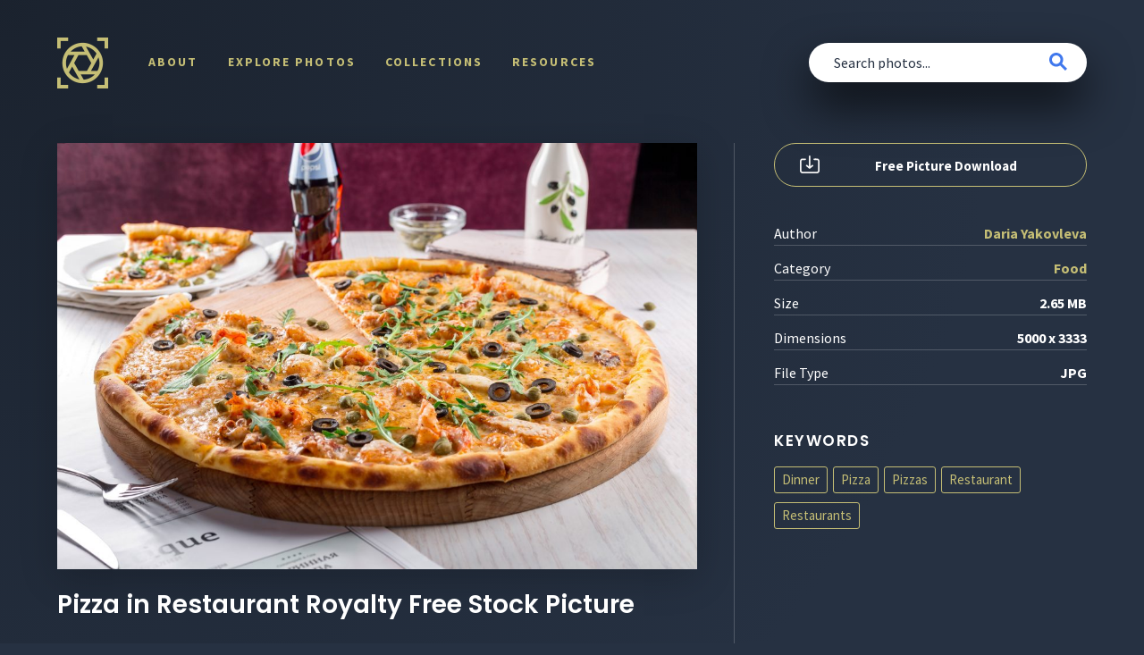

--- FILE ---
content_type: text/html; charset=UTF-8
request_url: https://shotstash.com/photo/pizza-in-restaurant/
body_size: 9292
content:
<!doctype html>
<html lang="en-US" prefix="og: https://ogp.me/ns#">

<head>

    <meta charset="UTF-8">
    <meta http-equiv="X-UA-Compatible" content="IE=edge">
    <meta name="viewport" content="width=device-width, initial-scale=1">
    <meta name="author" content="ShotStash">

    <link rel="profile" href="https://gmpg.org/xfn/11">
    <link rel="shortcut icon" href="https://shotstash.com/wp-content/themes/shotstash-v1.0/assets/img/favicons/favicon.ico">
    <link rel="apple-touch-icon" sizes="57x57" href="https://shotstash.com/wp-content/themes/shotstash-v1.0/assets/img/favicons/apple-icon-57x57.png">
    <link rel="apple-touch-icon" sizes="60x60" href="https://shotstash.com/wp-content/themes/shotstash-v1.0/assets/img/favicons/apple-icon-60x60.png">
    <link rel="apple-touch-icon" sizes="72x72" href="https://shotstash.com/wp-content/themes/shotstash-v1.0/assets/img/favicons/apple-icon-72x72.png">
    <link rel="apple-touch-icon" sizes="76x76" href="https://shotstash.com/wp-content/themes/shotstash-v1.0/assets/img/favicons/apple-icon-76x76.png">
    <link rel="apple-touch-icon" sizes="114x114" href="https://shotstash.com/wp-content/themes/shotstash-v1.0/assets/img/favicons/apple-icon-114x114.png">
    <link rel="apple-touch-icon" sizes="120x120" href="https://shotstash.com/wp-content/themes/shotstash-v1.0/assets/img/favicons/apple-icon-120x120.png">
    <link rel="apple-touch-icon" sizes="144x144" href="https://shotstash.com/wp-content/themes/shotstash-v1.0/assets/img/favicons/apple-icon-144x144.png">
    <link rel="apple-touch-icon" sizes="152x152" href="https://shotstash.com/wp-content/themes/shotstash-v1.0/assets/img/favicons/apple-icon-152x152.png">
    <link rel="apple-touch-icon" sizes="180x180" href="https://shotstash.com/wp-content/themes/shotstash-v1.0/assets/img/favicons/apple-icon-180x180.png">
    <link rel="icon" type="image/png" sizes="192x192" href="https://shotstash.com/wp-content/themes/shotstash-v1.0/assets/img/favicons/android-icon-192x192.png">
    <link rel="icon" type="image/png" sizes="96x96" href="https://shotstash.com/wp-content/themes/shotstash-v1.0/assets/img/favicons/favicon-96x96.png">
    <link rel="icon" type="image/png" sizes="32x32" href="https://shotstash.com/wp-content/themes/shotstash-v1.0/assets/img/favicons/favicon-32x32.png">
    <link rel="icon" type="image/png" sizes="16x16" href="https://shotstash.com/wp-content/themes/shotstash-v1.0/assets/img/favicons/favicon-16x16.png">
    <meta name="msapplication-TileColor" content="#FFFFFF">
    <meta name="msapplication-TileImage" content="https://shotstash.com/wp-content/themes/shotstash-v1.0/assets/img/favicons/ms-icon-144x144.png">
    <meta name="msapplication-square70x70logo" content="https://shotstash.com/wp-content/themes/shotstash-v1.0/assets/img/favicons/ms-icon-70x70.png">
    <meta name="msapplication-square150x150logo" content="https://shotstash.com/wp-content/themes/shotstash-v1.0/assets/img/favicons/ms-icon-150x150.png">
    <meta name="msapplication-square310x310logo" content="https://shotstash.com/wp-content/themes/shotstash-v1.0/assets/img/favicons/ms-icon-310x310.png">
    <meta name="theme-color" content="#ffffff">

    <link rel="alternate" type="application/rss+xml" title="ShotStash RSS Feed" href="https://shotstash.com/feed/">
    <link rel="alternate" type="application/atom+xml" title="ShotStash Atom Feed" href="https://shotstash.com/feed/atom/">
    <link rel="pingback" href="https://shotstash.com/xmlrpc.php">

    <!-- Google Verification -->
    <meta name="google-site-verification" content="lnZt6lDHEBY2pXfLL86Cnd2JeK2Cm20cSAC8ZdLlwx4" />

    <!-- Global site tag (gtag.js) - Google Analytics -->
    <script async src="https://www.googletagmanager.com/gtag/js?id=UA-156858552-1"></script>
    <script>
        window.dataLayer = window.dataLayer || [];

        function gtag() {
            dataLayer.push(arguments);
        }
        gtag('js', new Date());
        gtag('config', 'UA-156858552-1');

    </script>

    	<style>img:is([sizes="auto" i], [sizes^="auto," i]) { contain-intrinsic-size: 3000px 1500px }</style>
	
<!-- Search Engine Optimization by Rank Math - https://rankmath.com/ -->
<title>Download Pizza in Restaurant Royalty Free Stock Photo and Image</title>
<meta name="description" content="Free photo &#039;Pizza in Restaurant&#039; for use in both your personal and commercial projects. CC0 license. Download free stock photos on ShotStash."/>
<meta name="robots" content="follow, index, max-snippet:-1, max-video-preview:-1, max-image-preview:large"/>
<link rel="canonical" href="https://shotstash.com/photo/pizza-in-restaurant/" />
<meta property="og:locale" content="en_US" />
<meta property="og:type" content="article" />
<meta property="og:title" content="Download Pizza in Restaurant Royalty Free Stock Photo and Image" />
<meta property="og:description" content="Free photo &#039;Pizza in Restaurant&#039; for use in both your personal and commercial projects. CC0 license. Download free stock photos on ShotStash." />
<meta property="og:url" content="https://shotstash.com/photo/pizza-in-restaurant/" />
<meta property="og:site_name" content="ShotStash" />
<meta property="article:section" content="Uncategorized" />
<meta property="og:updated_time" content="2019-01-08T21:01:57-05:00" />
<meta property="og:image" content="https://shotstash.com/wp-content/uploads/2018/11/pizza-table-1100x733.jpg" />
<meta property="og:image:secure_url" content="https://shotstash.com/wp-content/uploads/2018/11/pizza-table-1100x733.jpg" />
<meta property="og:image:width" content="900" />
<meta property="og:image:height" content="600" />
<meta property="og:image:alt" content="Pizza in Restaurant" />
<meta property="og:image:type" content="image/jpeg" />
<meta property="article:published_time" content="2016-06-07T11:48:33-04:00" />
<meta property="article:modified_time" content="2019-01-08T21:01:57-05:00" />
<meta name="twitter:card" content="summary_large_image" />
<meta name="twitter:title" content="Download Pizza in Restaurant Royalty Free Stock Photo and Image" />
<meta name="twitter:description" content="Free photo &#039;Pizza in Restaurant&#039; for use in both your personal and commercial projects. CC0 license. Download free stock photos on ShotStash." />
<meta name="twitter:site" content="@shotstash" />
<meta name="twitter:creator" content="@shotstash" />
<meta name="twitter:image" content="https://shotstash.com/wp-content/uploads/2018/11/pizza-table-1100x733.jpg" />
<script type="application/ld+json" class="rank-math-schema">{"@context":"https://schema.org","@graph":[{"@type":"Organization","@id":"https://shotstash.com/#organization","name":"ShotStash - Totally Free Stock Photos","url":"https://shotstash.com","sameAs":["https://twitter.com/shotstash"],"logo":{"@type":"ImageObject","@id":"https://shotstash.com/#logo","url":"https://shotstash.com/wp-content/uploads/2020/01/logo@2x.png","contentUrl":"https://shotstash.com/wp-content/uploads/2020/01/logo@2x.png","caption":"ShotStash - Totally Free Stock Photos","inLanguage":"en-US","width":"228","height":"228"}},{"@type":"WebSite","@id":"https://shotstash.com/#website","url":"https://shotstash.com","name":"ShotStash - Totally Free Stock Photos","publisher":{"@id":"https://shotstash.com/#organization"},"inLanguage":"en-US"},{"@type":"ImageObject","@id":"https://shotstash.com/wp-content/uploads/2018/11/pizza-table.jpg","url":"https://shotstash.com/wp-content/uploads/2018/11/pizza-table.jpg","width":"5000","height":"3333","inLanguage":"en-US"},{"@type":"WebPage","@id":"https://shotstash.com/photo/pizza-in-restaurant/#webpage","url":"https://shotstash.com/photo/pizza-in-restaurant/","name":"Download Pizza in Restaurant Royalty Free Stock Photo and Image","datePublished":"2016-06-07T11:48:33-04:00","dateModified":"2019-01-08T21:01:57-05:00","isPartOf":{"@id":"https://shotstash.com/#website"},"primaryImageOfPage":{"@id":"https://shotstash.com/wp-content/uploads/2018/11/pizza-table.jpg"},"inLanguage":"en-US"},{"@type":"Person","@id":"https://shotstash.com/author/admin/","name":"paul","url":"https://shotstash.com/author/admin/","image":{"@type":"ImageObject","@id":"https://secure.gravatar.com/avatar/37cd27f276e4f41243124516892b8df864fc9cd62e84cc8917ff820508dcc11c?s=96&amp;d=mm&amp;r=g","url":"https://secure.gravatar.com/avatar/37cd27f276e4f41243124516892b8df864fc9cd62e84cc8917ff820508dcc11c?s=96&amp;d=mm&amp;r=g","caption":"paul","inLanguage":"en-US"},"worksFor":{"@id":"https://shotstash.com/#organization"}},{"@type":"Article","headline":"Download Pizza in Restaurant Royalty Free Stock Photo and Image","datePublished":"2016-06-07T11:48:33-04:00","dateModified":"2019-01-08T21:01:57-05:00","author":{"@id":"https://shotstash.com/author/admin/","name":"paul"},"publisher":{"@id":"https://shotstash.com/#organization"},"description":"Free photo &#039;Pizza in Restaurant&#039; for use in both your personal and commercial projects. CC0 license. Download free stock photos on ShotStash.","name":"Download Pizza in Restaurant Royalty Free Stock Photo and Image","@id":"https://shotstash.com/photo/pizza-in-restaurant/#richSnippet","isPartOf":{"@id":"https://shotstash.com/photo/pizza-in-restaurant/#webpage"},"image":{"@id":"https://shotstash.com/wp-content/uploads/2018/11/pizza-table.jpg"},"inLanguage":"en-US","mainEntityOfPage":{"@id":"https://shotstash.com/photo/pizza-in-restaurant/#webpage"}}]}</script>
<!-- /Rank Math WordPress SEO plugin -->

<link rel="alternate" type="application/rss+xml" title="ShotStash &raquo; Feed" href="https://shotstash.com/feed/" />
<link rel="alternate" type="application/rss+xml" title="ShotStash &raquo; Comments Feed" href="https://shotstash.com/comments/feed/" />
<link rel="alternate" type="application/rss+xml" title="ShotStash &raquo; Pizza in Restaurant Comments Feed" href="https://shotstash.com/photo/pizza-in-restaurant/feed/" />
<script type="text/javascript">
/* <![CDATA[ */
window._wpemojiSettings = {"baseUrl":"https:\/\/s.w.org\/images\/core\/emoji\/16.0.1\/72x72\/","ext":".png","svgUrl":"https:\/\/s.w.org\/images\/core\/emoji\/16.0.1\/svg\/","svgExt":".svg","source":{"concatemoji":"https:\/\/shotstash.com\/wp-includes\/js\/wp-emoji-release.min.js?ver=6.8.3"}};
/*! This file is auto-generated */
!function(s,n){var o,i,e;function c(e){try{var t={supportTests:e,timestamp:(new Date).valueOf()};sessionStorage.setItem(o,JSON.stringify(t))}catch(e){}}function p(e,t,n){e.clearRect(0,0,e.canvas.width,e.canvas.height),e.fillText(t,0,0);var t=new Uint32Array(e.getImageData(0,0,e.canvas.width,e.canvas.height).data),a=(e.clearRect(0,0,e.canvas.width,e.canvas.height),e.fillText(n,0,0),new Uint32Array(e.getImageData(0,0,e.canvas.width,e.canvas.height).data));return t.every(function(e,t){return e===a[t]})}function u(e,t){e.clearRect(0,0,e.canvas.width,e.canvas.height),e.fillText(t,0,0);for(var n=e.getImageData(16,16,1,1),a=0;a<n.data.length;a++)if(0!==n.data[a])return!1;return!0}function f(e,t,n,a){switch(t){case"flag":return n(e,"\ud83c\udff3\ufe0f\u200d\u26a7\ufe0f","\ud83c\udff3\ufe0f\u200b\u26a7\ufe0f")?!1:!n(e,"\ud83c\udde8\ud83c\uddf6","\ud83c\udde8\u200b\ud83c\uddf6")&&!n(e,"\ud83c\udff4\udb40\udc67\udb40\udc62\udb40\udc65\udb40\udc6e\udb40\udc67\udb40\udc7f","\ud83c\udff4\u200b\udb40\udc67\u200b\udb40\udc62\u200b\udb40\udc65\u200b\udb40\udc6e\u200b\udb40\udc67\u200b\udb40\udc7f");case"emoji":return!a(e,"\ud83e\udedf")}return!1}function g(e,t,n,a){var r="undefined"!=typeof WorkerGlobalScope&&self instanceof WorkerGlobalScope?new OffscreenCanvas(300,150):s.createElement("canvas"),o=r.getContext("2d",{willReadFrequently:!0}),i=(o.textBaseline="top",o.font="600 32px Arial",{});return e.forEach(function(e){i[e]=t(o,e,n,a)}),i}function t(e){var t=s.createElement("script");t.src=e,t.defer=!0,s.head.appendChild(t)}"undefined"!=typeof Promise&&(o="wpEmojiSettingsSupports",i=["flag","emoji"],n.supports={everything:!0,everythingExceptFlag:!0},e=new Promise(function(e){s.addEventListener("DOMContentLoaded",e,{once:!0})}),new Promise(function(t){var n=function(){try{var e=JSON.parse(sessionStorage.getItem(o));if("object"==typeof e&&"number"==typeof e.timestamp&&(new Date).valueOf()<e.timestamp+604800&&"object"==typeof e.supportTests)return e.supportTests}catch(e){}return null}();if(!n){if("undefined"!=typeof Worker&&"undefined"!=typeof OffscreenCanvas&&"undefined"!=typeof URL&&URL.createObjectURL&&"undefined"!=typeof Blob)try{var e="postMessage("+g.toString()+"("+[JSON.stringify(i),f.toString(),p.toString(),u.toString()].join(",")+"));",a=new Blob([e],{type:"text/javascript"}),r=new Worker(URL.createObjectURL(a),{name:"wpTestEmojiSupports"});return void(r.onmessage=function(e){c(n=e.data),r.terminate(),t(n)})}catch(e){}c(n=g(i,f,p,u))}t(n)}).then(function(e){for(var t in e)n.supports[t]=e[t],n.supports.everything=n.supports.everything&&n.supports[t],"flag"!==t&&(n.supports.everythingExceptFlag=n.supports.everythingExceptFlag&&n.supports[t]);n.supports.everythingExceptFlag=n.supports.everythingExceptFlag&&!n.supports.flag,n.DOMReady=!1,n.readyCallback=function(){n.DOMReady=!0}}).then(function(){return e}).then(function(){var e;n.supports.everything||(n.readyCallback(),(e=n.source||{}).concatemoji?t(e.concatemoji):e.wpemoji&&e.twemoji&&(t(e.twemoji),t(e.wpemoji)))}))}((window,document),window._wpemojiSettings);
/* ]]> */
</script>
<style id='wp-emoji-styles-inline-css' type='text/css'>

	img.wp-smiley, img.emoji {
		display: inline !important;
		border: none !important;
		box-shadow: none !important;
		height: 1em !important;
		width: 1em !important;
		margin: 0 0.07em !important;
		vertical-align: -0.1em !important;
		background: none !important;
		padding: 0 !important;
	}
</style>
<link rel='stylesheet' id='wp-block-library-css' href='https://shotstash.com/wp-includes/css/dist/block-library/style.min.css?ver=6.8.3' type='text/css' media='all' />
<style id='classic-theme-styles-inline-css' type='text/css'>
/*! This file is auto-generated */
.wp-block-button__link{color:#fff;background-color:#32373c;border-radius:9999px;box-shadow:none;text-decoration:none;padding:calc(.667em + 2px) calc(1.333em + 2px);font-size:1.125em}.wp-block-file__button{background:#32373c;color:#fff;text-decoration:none}
</style>
<style id='global-styles-inline-css' type='text/css'>
:root{--wp--preset--aspect-ratio--square: 1;--wp--preset--aspect-ratio--4-3: 4/3;--wp--preset--aspect-ratio--3-4: 3/4;--wp--preset--aspect-ratio--3-2: 3/2;--wp--preset--aspect-ratio--2-3: 2/3;--wp--preset--aspect-ratio--16-9: 16/9;--wp--preset--aspect-ratio--9-16: 9/16;--wp--preset--color--black: #000000;--wp--preset--color--cyan-bluish-gray: #abb8c3;--wp--preset--color--white: #ffffff;--wp--preset--color--pale-pink: #f78da7;--wp--preset--color--vivid-red: #cf2e2e;--wp--preset--color--luminous-vivid-orange: #ff6900;--wp--preset--color--luminous-vivid-amber: #fcb900;--wp--preset--color--light-green-cyan: #7bdcb5;--wp--preset--color--vivid-green-cyan: #00d084;--wp--preset--color--pale-cyan-blue: #8ed1fc;--wp--preset--color--vivid-cyan-blue: #0693e3;--wp--preset--color--vivid-purple: #9b51e0;--wp--preset--gradient--vivid-cyan-blue-to-vivid-purple: linear-gradient(135deg,rgba(6,147,227,1) 0%,rgb(155,81,224) 100%);--wp--preset--gradient--light-green-cyan-to-vivid-green-cyan: linear-gradient(135deg,rgb(122,220,180) 0%,rgb(0,208,130) 100%);--wp--preset--gradient--luminous-vivid-amber-to-luminous-vivid-orange: linear-gradient(135deg,rgba(252,185,0,1) 0%,rgba(255,105,0,1) 100%);--wp--preset--gradient--luminous-vivid-orange-to-vivid-red: linear-gradient(135deg,rgba(255,105,0,1) 0%,rgb(207,46,46) 100%);--wp--preset--gradient--very-light-gray-to-cyan-bluish-gray: linear-gradient(135deg,rgb(238,238,238) 0%,rgb(169,184,195) 100%);--wp--preset--gradient--cool-to-warm-spectrum: linear-gradient(135deg,rgb(74,234,220) 0%,rgb(151,120,209) 20%,rgb(207,42,186) 40%,rgb(238,44,130) 60%,rgb(251,105,98) 80%,rgb(254,248,76) 100%);--wp--preset--gradient--blush-light-purple: linear-gradient(135deg,rgb(255,206,236) 0%,rgb(152,150,240) 100%);--wp--preset--gradient--blush-bordeaux: linear-gradient(135deg,rgb(254,205,165) 0%,rgb(254,45,45) 50%,rgb(107,0,62) 100%);--wp--preset--gradient--luminous-dusk: linear-gradient(135deg,rgb(255,203,112) 0%,rgb(199,81,192) 50%,rgb(65,88,208) 100%);--wp--preset--gradient--pale-ocean: linear-gradient(135deg,rgb(255,245,203) 0%,rgb(182,227,212) 50%,rgb(51,167,181) 100%);--wp--preset--gradient--electric-grass: linear-gradient(135deg,rgb(202,248,128) 0%,rgb(113,206,126) 100%);--wp--preset--gradient--midnight: linear-gradient(135deg,rgb(2,3,129) 0%,rgb(40,116,252) 100%);--wp--preset--font-size--small: 13px;--wp--preset--font-size--medium: 20px;--wp--preset--font-size--large: 36px;--wp--preset--font-size--x-large: 42px;--wp--preset--spacing--20: 0.44rem;--wp--preset--spacing--30: 0.67rem;--wp--preset--spacing--40: 1rem;--wp--preset--spacing--50: 1.5rem;--wp--preset--spacing--60: 2.25rem;--wp--preset--spacing--70: 3.38rem;--wp--preset--spacing--80: 5.06rem;--wp--preset--shadow--natural: 6px 6px 9px rgba(0, 0, 0, 0.2);--wp--preset--shadow--deep: 12px 12px 50px rgba(0, 0, 0, 0.4);--wp--preset--shadow--sharp: 6px 6px 0px rgba(0, 0, 0, 0.2);--wp--preset--shadow--outlined: 6px 6px 0px -3px rgba(255, 255, 255, 1), 6px 6px rgba(0, 0, 0, 1);--wp--preset--shadow--crisp: 6px 6px 0px rgba(0, 0, 0, 1);}:where(.is-layout-flex){gap: 0.5em;}:where(.is-layout-grid){gap: 0.5em;}body .is-layout-flex{display: flex;}.is-layout-flex{flex-wrap: wrap;align-items: center;}.is-layout-flex > :is(*, div){margin: 0;}body .is-layout-grid{display: grid;}.is-layout-grid > :is(*, div){margin: 0;}:where(.wp-block-columns.is-layout-flex){gap: 2em;}:where(.wp-block-columns.is-layout-grid){gap: 2em;}:where(.wp-block-post-template.is-layout-flex){gap: 1.25em;}:where(.wp-block-post-template.is-layout-grid){gap: 1.25em;}.has-black-color{color: var(--wp--preset--color--black) !important;}.has-cyan-bluish-gray-color{color: var(--wp--preset--color--cyan-bluish-gray) !important;}.has-white-color{color: var(--wp--preset--color--white) !important;}.has-pale-pink-color{color: var(--wp--preset--color--pale-pink) !important;}.has-vivid-red-color{color: var(--wp--preset--color--vivid-red) !important;}.has-luminous-vivid-orange-color{color: var(--wp--preset--color--luminous-vivid-orange) !important;}.has-luminous-vivid-amber-color{color: var(--wp--preset--color--luminous-vivid-amber) !important;}.has-light-green-cyan-color{color: var(--wp--preset--color--light-green-cyan) !important;}.has-vivid-green-cyan-color{color: var(--wp--preset--color--vivid-green-cyan) !important;}.has-pale-cyan-blue-color{color: var(--wp--preset--color--pale-cyan-blue) !important;}.has-vivid-cyan-blue-color{color: var(--wp--preset--color--vivid-cyan-blue) !important;}.has-vivid-purple-color{color: var(--wp--preset--color--vivid-purple) !important;}.has-black-background-color{background-color: var(--wp--preset--color--black) !important;}.has-cyan-bluish-gray-background-color{background-color: var(--wp--preset--color--cyan-bluish-gray) !important;}.has-white-background-color{background-color: var(--wp--preset--color--white) !important;}.has-pale-pink-background-color{background-color: var(--wp--preset--color--pale-pink) !important;}.has-vivid-red-background-color{background-color: var(--wp--preset--color--vivid-red) !important;}.has-luminous-vivid-orange-background-color{background-color: var(--wp--preset--color--luminous-vivid-orange) !important;}.has-luminous-vivid-amber-background-color{background-color: var(--wp--preset--color--luminous-vivid-amber) !important;}.has-light-green-cyan-background-color{background-color: var(--wp--preset--color--light-green-cyan) !important;}.has-vivid-green-cyan-background-color{background-color: var(--wp--preset--color--vivid-green-cyan) !important;}.has-pale-cyan-blue-background-color{background-color: var(--wp--preset--color--pale-cyan-blue) !important;}.has-vivid-cyan-blue-background-color{background-color: var(--wp--preset--color--vivid-cyan-blue) !important;}.has-vivid-purple-background-color{background-color: var(--wp--preset--color--vivid-purple) !important;}.has-black-border-color{border-color: var(--wp--preset--color--black) !important;}.has-cyan-bluish-gray-border-color{border-color: var(--wp--preset--color--cyan-bluish-gray) !important;}.has-white-border-color{border-color: var(--wp--preset--color--white) !important;}.has-pale-pink-border-color{border-color: var(--wp--preset--color--pale-pink) !important;}.has-vivid-red-border-color{border-color: var(--wp--preset--color--vivid-red) !important;}.has-luminous-vivid-orange-border-color{border-color: var(--wp--preset--color--luminous-vivid-orange) !important;}.has-luminous-vivid-amber-border-color{border-color: var(--wp--preset--color--luminous-vivid-amber) !important;}.has-light-green-cyan-border-color{border-color: var(--wp--preset--color--light-green-cyan) !important;}.has-vivid-green-cyan-border-color{border-color: var(--wp--preset--color--vivid-green-cyan) !important;}.has-pale-cyan-blue-border-color{border-color: var(--wp--preset--color--pale-cyan-blue) !important;}.has-vivid-cyan-blue-border-color{border-color: var(--wp--preset--color--vivid-cyan-blue) !important;}.has-vivid-purple-border-color{border-color: var(--wp--preset--color--vivid-purple) !important;}.has-vivid-cyan-blue-to-vivid-purple-gradient-background{background: var(--wp--preset--gradient--vivid-cyan-blue-to-vivid-purple) !important;}.has-light-green-cyan-to-vivid-green-cyan-gradient-background{background: var(--wp--preset--gradient--light-green-cyan-to-vivid-green-cyan) !important;}.has-luminous-vivid-amber-to-luminous-vivid-orange-gradient-background{background: var(--wp--preset--gradient--luminous-vivid-amber-to-luminous-vivid-orange) !important;}.has-luminous-vivid-orange-to-vivid-red-gradient-background{background: var(--wp--preset--gradient--luminous-vivid-orange-to-vivid-red) !important;}.has-very-light-gray-to-cyan-bluish-gray-gradient-background{background: var(--wp--preset--gradient--very-light-gray-to-cyan-bluish-gray) !important;}.has-cool-to-warm-spectrum-gradient-background{background: var(--wp--preset--gradient--cool-to-warm-spectrum) !important;}.has-blush-light-purple-gradient-background{background: var(--wp--preset--gradient--blush-light-purple) !important;}.has-blush-bordeaux-gradient-background{background: var(--wp--preset--gradient--blush-bordeaux) !important;}.has-luminous-dusk-gradient-background{background: var(--wp--preset--gradient--luminous-dusk) !important;}.has-pale-ocean-gradient-background{background: var(--wp--preset--gradient--pale-ocean) !important;}.has-electric-grass-gradient-background{background: var(--wp--preset--gradient--electric-grass) !important;}.has-midnight-gradient-background{background: var(--wp--preset--gradient--midnight) !important;}.has-small-font-size{font-size: var(--wp--preset--font-size--small) !important;}.has-medium-font-size{font-size: var(--wp--preset--font-size--medium) !important;}.has-large-font-size{font-size: var(--wp--preset--font-size--large) !important;}.has-x-large-font-size{font-size: var(--wp--preset--font-size--x-large) !important;}
:where(.wp-block-post-template.is-layout-flex){gap: 1.25em;}:where(.wp-block-post-template.is-layout-grid){gap: 1.25em;}
:where(.wp-block-columns.is-layout-flex){gap: 2em;}:where(.wp-block-columns.is-layout-grid){gap: 2em;}
:root :where(.wp-block-pullquote){font-size: 1.5em;line-height: 1.6;}
</style>
<link rel='stylesheet' id='slick-css' href='https://shotstash.com/wp-content/themes/shotstash-v1.0/assets/css/slick.min.css?ver=6.8.3' type='text/css' media='all' />
<link rel='stylesheet' id='slick-theme-css' href='https://shotstash.com/wp-content/themes/shotstash-v1.0/assets/css/slick-theme.min.css?ver=6.8.3' type='text/css' media='all' />
<link rel='stylesheet' id='fontawesome-css' href='https://shotstash.com/wp-content/themes/shotstash-v1.0/assets/css/fonts/css/all.min.css?ver=6.8.3' type='text/css' media='all' />
<link rel='stylesheet' id='shotstash-style-css' href='https://shotstash.com/wp-content/themes/shotstash-v1.0/style.css?ver=4.15.00' type='text/css' media='all' />
<script type="text/javascript" src="https://shotstash.com/wp-includes/js/jquery/jquery.min.js?ver=3.7.1" id="jquery-core-js"></script>
<script type="text/javascript" src="https://shotstash.com/wp-includes/js/jquery/jquery-migrate.min.js?ver=3.4.1" id="jquery-migrate-js"></script>
<link rel="https://api.w.org/" href="https://shotstash.com/wp-json/" /><link rel="alternate" title="JSON" type="application/json" href="https://shotstash.com/wp-json/wp/v2/photo_post/17552" /><link rel="EditURI" type="application/rsd+xml" title="RSD" href="https://shotstash.com/xmlrpc.php?rsd" />
<meta name="generator" content="WordPress 6.8.3" />
<link rel='shortlink' href='https://shotstash.com/?p=17552' />
<link rel="alternate" title="oEmbed (JSON)" type="application/json+oembed" href="https://shotstash.com/wp-json/oembed/1.0/embed?url=https%3A%2F%2Fshotstash.com%2Fphoto%2Fpizza-in-restaurant%2F" />
<link rel="alternate" title="oEmbed (XML)" type="text/xml+oembed" href="https://shotstash.com/wp-json/oembed/1.0/embed?url=https%3A%2F%2Fshotstash.com%2Fphoto%2Fpizza-in-restaurant%2F&#038;format=xml" />
<link rel="pingback" href="https://shotstash.com/xmlrpc.php"><link rel="icon" href="https://shotstash.com/wp-content/uploads/2020/01/cropped-logo@2x-32x32.png" sizes="32x32" />
<link rel="icon" href="https://shotstash.com/wp-content/uploads/2020/01/cropped-logo@2x-192x192.png" sizes="192x192" />
<link rel="apple-touch-icon" href="https://shotstash.com/wp-content/uploads/2020/01/cropped-logo@2x-180x180.png" />
<meta name="msapplication-TileImage" content="https://shotstash.com/wp-content/uploads/2020/01/cropped-logo@2x-270x270.png" />

</head>


    <body id="interior" class="wp-singular photo_post-template-default single single-photo_post postid-17552 wp-theme-shotstash-v10 no-sidebar">
        
        <header id="header" role="banner">
            <a href="https://shotstash.com/" title="ShotStash" class="logo"><img src="https://shotstash.com/wp-content/themes/shotstash-v1.0/assets/img/logos/shotstash-logo.png" alt="ShotStash" width="114" height="114"></a>
            <nav id="primary-navigation" role="navigation">
                <button class="menu-toggle" aria-controls="nav-menu" aria-expanded="false"><i></i></button>
                <div class="menu">
                    <ul id="menu-header" class=""><li id="menu-item-21478" class="menu-item menu-item-type-post_type menu-item-object-page menu-item-21478"><a href="https://shotstash.com/about/">About</a><i class="icon-toggle"></i></li>
<li id="menu-item-19097" class="menu-item menu-item-type-post_type menu-item-object-page menu-item-19097"><a href="https://shotstash.com/photos/">Explore Photos</a><i class="icon-toggle"></i></li>
<li id="menu-item-19093" class="menu-item menu-item-type-post_type menu-item-object-page menu-item-19093"><a href="https://shotstash.com/collections/">Collections</a><i class="icon-toggle"></i></li>
<li id="menu-item-21577" class="menu-item menu-item-type-post_type menu-item-object-page current_page_parent menu-item-21577"><a href="https://shotstash.com/resources/">Resources</a><i class="icon-toggle"></i></li>
</ul>                </div>
            </nav>
                        <form id="search-form" method="get" action="https://shotstash.com/" role="search">
                <div class="input-group">
                    <input type="search" class="search-input" id="s" name="s" value="" placeholder="Search photos..." required>
                    <button class="btn btn-md search-submit" type="submit"><i class="icon-search"></i></button>
                </div><!-- end input group -->
            </form>
                                </header><!-- end header -->
        


        
            <main id="main" role="main">
                
				
<section class="media-post">
    <article id="post-17552" class="media-article post-17552 photo_post type-photo_post status-publish has-post-thumbnail hentry media_categories-food media_tags-dinner media_tags-pizza media_tags-pizzas media_tags-restaurant media_tags-restaurants media_authors-daria-yakovleva">
        <div class="media-content" itemscope itemtype="http://schema.org/ImageObject">
            <figure class="media-preview" itemprop="image"><img width="900" height="600" src="https://shotstash.com/wp-content/uploads/2018/11/pizza-table-1100x733.jpg" class="attachment-large size-large wp-post-image" alt="Free photo of Pizza in Restaurant" itemprop="contentUrl" decoding="async" fetchpriority="high" srcset="https://shotstash.com/wp-content/uploads/2018/11/pizza-table-1100x733.jpg 1100w, https://shotstash.com/wp-content/uploads/2018/11/pizza-table-450x300.jpg 450w, https://shotstash.com/wp-content/uploads/2018/11/pizza-table-768x512.jpg 768w" sizes="(max-width: 900px) 100vw, 900px" /></figure>
            <div class="media-actions">
                <h1 itemprop="name">Pizza in Restaurant Royalty Free Stock Picture</h1>
            </div>
            <span class="hidden" itemprop="license">https://shotstash.com/license/</span>
            <span class="hidden" itemprop="acquireLicensePage">https://shotstash.com/about/</span>
        </div>
        <aside class="media-sidebar">
            <a href="https://shotstash.com/wp-content/uploads/2018/11/pizza-table.jpg" title="Download Pizza in Restaurant" class="btn btn-lg btn-block btn-download" target="_blank" download itemprop="contentUrl" data-open="give-credit">Free Picture Download</a>
            <ul class="media-details">
                <li>
                    <em>Author</em>
                    <strong>
                                                <a href="https://shotstash.com/media-author/daria-yakovleva/" title="Daria Yakovleva" class="media-author"><strong>Daria Yakovleva</strong></a>
                                            </strong>
                </li>
                <li>
                    <em>Category</em>
                    <strong>
                        <span class="cat-link"><a href="https://shotstash.com/media-category/food/">Food</a></span>                    </strong>
                </li>
                <li><em>Size</em><strong>2.65 MB</strong></li>
                <li><em>Dimensions</em><strong>5000 x 3333</strong></li>
                <li><em>File Type</em><strong class="uppercase">jpg</strong></li>
            </ul>
            <h5 class="accent-text">Keywords</h5>
            <ul class="keyword-tags">
                <li><a href="https://shotstash.com/media-tag/dinner/">Dinner</a></li><li><a href="https://shotstash.com/media-tag/pizza/">Pizza</a></li><li><a href="https://shotstash.com/media-tag/pizzas/">Pizzas</a></li><li><a href="https://shotstash.com/media-tag/restaurant/">Restaurant</a></li><li><a href="https://shotstash.com/media-tag/restaurants/">Restaurants</a></li>            </ul>
        </aside>
    </article><!-- #post-17552 -->
</section><!-- end row -->
<section class="row row-full top-50">
    <div class="media-related">
        <h2 class="accent-text">Sponsored Images <span>by</span> <a href="https://shutterstock.7eer.net/c/489458/1971752/1305?sharedid=shotstash-api&subId1=shotstash-single-photo-page-related-logo&u=https%3A%2F%2Fwww.shutterstock.com%2Fphotos" title="Visit Shutterstock and save 15%" class="sponsor-logo" target="_blank" rel="nofollow"><img src="https://shotstash.com/wp-content/themes/shotstash-v1.0/assets/img/logos/shutterstock.svg" width="103" height="15" alt="Shutterstock"></a></h2>
        <p class="sponsor-discount">Shutterstock 15% off promo code: <a href="https://shutterstock.7eer.net/c/489458/1971752/1305?sharedid=shotstash-api&subId1=shotstash-single-photo-page-coupon&u=https%3A%2F%2Fwww.shutterstock.com%2Fphotos" title="Visit Shutterstock and save 15%" class="promo-code" target="_blank" rel="nofollow">STSH15</a></p>
        <form id="sponsor-search-form">
            <input type="hidden" id="query" name="query" value="Pizza in Restaurant" />
            <input type="hidden" name="client_secret" id="client_secret" value="08d5b-564a3-473af-d7cac-01142-79c3a">
            <input type="hidden" name="client_id" id="client_id" value="a20c4-75dee-d910f-55694-3b733-7dc90">
            <input type="hidden" name="per_page" id="per_page" value="5">
            <input type="hidden" name="orientation" id="orientation" value="horizontal">
            <input type="hidden" name="image_type" id="image_type" value="photo">
            <input type="hidden" name="safe" id="safe" value="true">
            <input type="hidden" name="width_from" id="width_from" value="5000">
            <input type="hidden" name="width_to" id="width_to" value="6500">
            <input type="hidden" name="height_from" id="height_from" value="3000">
            <input type="hidden" name="height_to" id="height_to" value="4500">
            <input type="hidden" name="sort" id="sort" value="popular">
        </form>
        <div id="image-search-results"></div>
    </div>
</section>
<section class="row row-full top-50">
    <h2 class="accent-text">Similar Pictures</h2>
    <div class="similar-media">
                <a href="https://shotstash.com/photo/egg-olives-salad/" title="View Egg Olives Salad"><img width="450" height="300" src="https://shotstash.com/wp-content/uploads/2018/11/shot-stash-egg-olives-1-450x300.jpg" class="attachment-medium size-medium wp-post-image" alt="" decoding="async" srcset="https://shotstash.com/wp-content/uploads/2018/11/shot-stash-egg-olives-1-450x300.jpg 450w, https://shotstash.com/wp-content/uploads/2018/11/shot-stash-egg-olives-1-1100x733.jpg 1100w, https://shotstash.com/wp-content/uploads/2018/11/shot-stash-egg-olives-1-768x512.jpg 768w" sizes="(max-width: 450px) 100vw, 450px" /></a>
                <a href="https://shotstash.com/photo/continental-breakfast/" title="View Continental Breakfast"><img width="450" height="300" src="https://shotstash.com/wp-content/uploads/2018/11/shot-stash-breakfast-hotel-1-450x300.jpg" class="attachment-medium size-medium wp-post-image" alt="" decoding="async" srcset="https://shotstash.com/wp-content/uploads/2018/11/shot-stash-breakfast-hotel-1-450x300.jpg 450w, https://shotstash.com/wp-content/uploads/2018/11/shot-stash-breakfast-hotel-1-1100x733.jpg 1100w, https://shotstash.com/wp-content/uploads/2018/11/shot-stash-breakfast-hotel-1-768x512.jpg 768w" sizes="(max-width: 450px) 100vw, 450px" /></a>
                <a href="https://shotstash.com/photo/healthy-vegetarian-salad/" title="View Healthy Vegetarian Salad"><img width="450" height="300" src="https://shotstash.com/wp-content/uploads/2018/11/shot-stash-salad-diet-1-450x300.jpg" class="attachment-medium size-medium wp-post-image" alt="" decoding="async" loading="lazy" srcset="https://shotstash.com/wp-content/uploads/2018/11/shot-stash-salad-diet-1-450x300.jpg 450w, https://shotstash.com/wp-content/uploads/2018/11/shot-stash-salad-diet-1-1100x733.jpg 1100w, https://shotstash.com/wp-content/uploads/2018/11/shot-stash-salad-diet-1-768x512.jpg 768w" sizes="auto, (max-width: 450px) 100vw, 450px" /></a>
                <a href="https://shotstash.com/photo/breakfast-cakes/" title="View Breakfast Cakes"><img width="450" height="300" src="https://shotstash.com/wp-content/uploads/2018/11/shot-stash-breakfast-cakes-1-450x300.jpg" class="attachment-medium size-medium wp-post-image" alt="" decoding="async" loading="lazy" srcset="https://shotstash.com/wp-content/uploads/2018/11/shot-stash-breakfast-cakes-1-450x300.jpg 450w, https://shotstash.com/wp-content/uploads/2018/11/shot-stash-breakfast-cakes-1-1100x733.jpg 1100w, https://shotstash.com/wp-content/uploads/2018/11/shot-stash-breakfast-cakes-1-768x512.jpg 768w" sizes="auto, (max-width: 450px) 100vw, 450px" /></a>
            </div><!-- end similar media -->
    </section><!-- end row -->


</main><!-- end main -->

<footer id="footer" role="contentinfo">
    <div class="row row-full">
        <div class="col-4">
            <h4>Free Stock Photos</h4>
            <p class="copyright">&copy; 2026 ShotStash. All rights reserved.</p>
        </div><!-- end column -->
        <div class="col-3">
            <h4>Trending Searches</h4><ul id="menu-trending-searches" class="menu"><li id="menu-item-21493" class="menu-item menu-item-type-taxonomy menu-item-object-media_categories menu-item-21493"><a href="https://shotstash.com/media-category/mobile-wallpapers/">Mobile Wallpapers</a></li>
<li id="menu-item-21494" class="menu-item menu-item-type-taxonomy menu-item-object-media_tags menu-item-21494"><a href="https://shotstash.com/media-tag/people/">People Pictures</a></li>
<li id="menu-item-21495" class="menu-item menu-item-type-taxonomy menu-item-object-media_tags menu-item-21495"><a href="https://shotstash.com/media-tag/businesswoman/">Business Woman</a></li>
<li id="menu-item-21496" class="menu-item menu-item-type-taxonomy menu-item-object-media_tags menu-item-21496"><a href="https://shotstash.com/media-tag/flowers/">Beautiful Flowers</a></li>
<li id="menu-item-21497" class="menu-item menu-item-type-taxonomy menu-item-object-media_tags menu-item-21497"><a href="https://shotstash.com/media-tag/summer/">Summer Photos</a></li>
<li id="menu-item-21498" class="menu-item menu-item-type-taxonomy menu-item-object-media_tags menu-item-21498"><a href="https://shotstash.com/media-tag/office/">Office Scenes</a></li>
<li id="menu-item-21499" class="menu-item menu-item-type-taxonomy menu-item-object-media_tags menu-item-21499"><a href="https://shotstash.com/media-tag/computer/">Computer Tech</a></li>
<li id="menu-item-21500" class="menu-item menu-item-type-taxonomy menu-item-object-media_tags menu-item-21500"><a href="https://shotstash.com/media-tag/couple/">Couples In Love</a></li>
</ul>        </div><!-- end column -->
        <div class="col-3">
            <h4>Popular Collections</h4><ul id="menu-popular-collections" class="menu"><li id="menu-item-21501" class="menu-item menu-item-type-taxonomy menu-item-object-media_categories menu-item-21501"><a href="https://shotstash.com/media-category/art/">Art</a></li>
<li id="menu-item-21502" class="menu-item menu-item-type-taxonomy menu-item-object-media_categories menu-item-21502"><a href="https://shotstash.com/media-category/business/">Business</a></li>
<li id="menu-item-21503" class="menu-item menu-item-type-taxonomy menu-item-object-media_categories menu-item-21503"><a href="https://shotstash.com/media-category/city-urban/">City</a></li>
<li id="menu-item-21504" class="menu-item menu-item-type-taxonomy menu-item-object-media_categories current-photo_post-ancestor current-menu-parent current-photo_post-parent menu-item-21504"><a href="https://shotstash.com/media-category/food/">Food</a></li>
<li id="menu-item-21505" class="menu-item menu-item-type-taxonomy menu-item-object-media_categories menu-item-21505"><a href="https://shotstash.com/media-category/nature/">Nature</a></li>
<li id="menu-item-21506" class="menu-item menu-item-type-taxonomy menu-item-object-media_categories menu-item-21506"><a href="https://shotstash.com/media-category/people/">People</a></li>
<li id="menu-item-21507" class="menu-item menu-item-type-taxonomy menu-item-object-media_categories menu-item-21507"><a href="https://shotstash.com/media-category/technology/">Technology</a></li>
<li id="menu-item-21508" class="menu-item menu-item-type-taxonomy menu-item-object-media_categories menu-item-21508"><a href="https://shotstash.com/media-category/travel/">Travel</a></li>
</ul>        </div><!-- end column -->
        <div class="col-2">
            <h4>About</h4><ul id="menu-about" class="menu"><li id="menu-item-21521" class="menu-item menu-item-type-post_type menu-item-object-page menu-item-21521"><a href="https://shotstash.com/about/">About ShotStash</a></li>
<li id="menu-item-19101" class="menu-item menu-item-type-post_type menu-item-object-page menu-item-19101"><a href="https://shotstash.com/license/">Photo License</a></li>
<li id="menu-item-19102" class="menu-item menu-item-type-post_type menu-item-object-page menu-item-19102"><a href="https://shotstash.com/privacy/">Privacy Policy</a></li>
<li id="menu-item-21606" class="menu-item menu-item-type-post_type menu-item-object-page menu-item-21606"><a href="https://shotstash.com/sitemap/">Sitemap</a></li>
<li id="menu-item-21602" class="menu-item menu-item-type-custom menu-item-object-custom menu-item-21602"><a rel="nofollow" href="https://twitter.com/shotstash"><i class="icon-twitter"></i></a></li>
<li id="menu-item-21603" class="menu-item menu-item-type-custom menu-item-object-custom menu-item-21603"><a rel="nofollow" href="https://www.instagram.com/shotstash/"><i class="icon-instagram"></i></a></li>
</ul>        </div><!-- end column -->
    </div><!-- end row -->
</footer><!-- end footer -->
<!--<div class="tiny reveal" id="give-credit" data-reveal data-animation-in="fade-in" data-animation-out="fade-out">
    <button class="close-button" data-close aria-label="Close modal" type="button">
        <span aria-hidden="true">&times;</span>
    </button>
        <h3>Give credit to <a href="https://shotstash.com/">Shotstash</a></h3>
    <p>Want to show your appreciation for our free images? Link back to us!</p>
    <p id="photo-by-credits"><a href="https://shotstash.com/photo/pizza-in-restaurant/">Image</a> courtesy of <a href="https://shotstash.com">Shotstash</a></p>
    <textarea id="copy-credits" readonly><a href="https://shotstash.com/photo/pizza-in-restaurant/">Image</a> courtesy of <a href="https://shotstash.com">Shotstash</a></textarea>
    <button type="button" id="credits-copy-btn" class="main-button">Copy Code <i class="far fa-copy"></i></button>
</div>-->
<script type="speculationrules">
{"prefetch":[{"source":"document","where":{"and":[{"href_matches":"\/*"},{"not":{"href_matches":["\/wp-*.php","\/wp-admin\/*","\/wp-content\/uploads\/*","\/wp-content\/*","\/wp-content\/plugins\/*","\/wp-content\/themes\/shotstash-v1.0\/*","\/*\\?(.+)"]}},{"not":{"selector_matches":"a[rel~=\"nofollow\"]"}},{"not":{"selector_matches":".no-prefetch, .no-prefetch a"}}]},"eagerness":"conservative"}]}
</script>
<a rel="nofollow" style="display:none" href="https://shotstash.com/?blackhole=415c6b3573" title="Do NOT follow this link or you will be banned from the site!">ShotStash</a>
<script type="text/javascript" src="https://shotstash.com/wp-content/themes/shotstash-v1.0/assets/js/sponsored-photos.js?ver=4.04" id="shotstash-media-js"></script>
<script type="text/javascript" src="https://shotstash.com/wp-content/themes/shotstash-v1.0/assets/js/slick.min.js?ver=6.8.3" id="slick-js"></script>
<script type="text/javascript" src="https://shotstash.com/wp-content/themes/shotstash-v1.0/assets/js/global.min.js?ver=4.04" id="shotstash-global-js"></script>

<script defer src="https://static.cloudflareinsights.com/beacon.min.js/vcd15cbe7772f49c399c6a5babf22c1241717689176015" integrity="sha512-ZpsOmlRQV6y907TI0dKBHq9Md29nnaEIPlkf84rnaERnq6zvWvPUqr2ft8M1aS28oN72PdrCzSjY4U6VaAw1EQ==" data-cf-beacon='{"version":"2024.11.0","token":"9e72abffef934bc99065731842ef62f7","r":1,"server_timing":{"name":{"cfCacheStatus":true,"cfEdge":true,"cfExtPri":true,"cfL4":true,"cfOrigin":true,"cfSpeedBrain":true},"location_startswith":null}}' crossorigin="anonymous"></script>
</body>

</html>


--- FILE ---
content_type: text/css
request_url: https://shotstash.com/wp-content/themes/shotstash-v1.0/style.css?ver=4.15.00
body_size: 22468
content:
/*!
Theme Name: Shot Stash
Theme URI: https://shotstash.com/
Author: Shot Stash
Author URI: https://shotstash.com/
Description: A custom WordPress theme for Shot Stash
Version: 4.0.0
License: GNU General Public License
Text Domain: shotstash
*/
/* =Imports
============================================================================== */
@import url("https://fonts.googleapis.com/css?family=Poppins:600,600i|Source+Sans+Pro:300,300i,400,400i,700,700i&display=swap");
/*! normalize.css v8.0.1 | MIT License | github.com/necolas/normalize.css */
/* Document
   ========================================================================== */
/**
 * 1. Correct the line height in all browsers.
 * 2. Prevent adjustments of font size after orientation changes in iOS.
 */
html {
  line-height: 1.15;
  /* 1 */
  -webkit-text-size-adjust: 100%;
  /* 2 */
}

/* Sections
   ========================================================================== */
/**
 * Remove the margin in all browsers.
 */
body {
  margin: 0;
}

/**
 * Render the `main` element consistently in IE.
 */
main {
  display: block;
}

/**
 * Correct the font size and margin on `h1` elements within `section` and
 * `article` contexts in Chrome, Firefox, and Safari.
 */
h1 {
  font-size: 2em;
  margin: 0.67em 0;
}

/* Grouping content
   ========================================================================== */
/**
 * 1. Add the correct box sizing in Firefox.
 * 2. Show the overflow in Edge and IE.
 */
hr {
  -webkit-box-sizing: content-box;
          box-sizing: content-box;
  /* 1 */
  height: 0;
  /* 1 */
  overflow: visible;
  /* 2 */
}

/**
 * 1. Correct the inheritance and scaling of font size in all browsers.
 * 2. Correct the odd `em` font sizing in all browsers.
 */
pre {
  font-family: monospace, monospace;
  /* 1 */
  font-size: 1em;
  /* 2 */
}

/* Text-level semantics
   ========================================================================== */
/**
 * Remove the gray background on active links in IE 10.
 */
a {
  background-color: transparent;
}

/**
 * 1. Remove the bottom border in Chrome 57-
 * 2. Add the correct text decoration in Chrome, Edge, IE, Opera, and Safari.
 */
abbr[title] {
  border-bottom: none;
  /* 1 */
  text-decoration: underline;
  /* 2 */
  -webkit-text-decoration: underline dotted;
          text-decoration: underline dotted;
  /* 2 */
}

/**
 * Add the correct font weight in Chrome, Edge, and Safari.
 */
b,
strong {
  font-weight: bolder;
}

/**
 * 1. Correct the inheritance and scaling of font size in all browsers.
 * 2. Correct the odd `em` font sizing in all browsers.
 */
code,
kbd,
samp {
  font-family: monospace, monospace;
  /* 1 */
  font-size: 1em;
  /* 2 */
}

/**
 * Add the correct font size in all browsers.
 */
small {
  font-size: 80%;
}

/**
 * Prevent `sub` and `sup` elements from affecting the line height in
 * all browsers.
 */
sub,
sup {
  font-size: 75%;
  line-height: 0;
  position: relative;
  vertical-align: baseline;
}

sub {
  bottom: -0.25em;
}

sup {
  top: -0.5em;
}

/* Embedded content
   ========================================================================== */
/**
 * Remove the border on images inside links in IE 10.
 */
img {
  border-style: none;
}

/* Forms
   ========================================================================== */
/**
 * 1. Change the font styles in all browsers.
 * 2. Remove the margin in Firefox and Safari.
 */
button,
input,
optgroup,
select,
textarea {
  font-family: inherit;
  /* 1 */
  font-size: 100%;
  /* 1 */
  line-height: 1.15;
  /* 1 */
  margin: 0;
  /* 2 */
}

/**
 * Show the overflow in IE.
 * 1. Show the overflow in Edge.
 */
button,
input {
  /* 1 */
  overflow: visible;
}

/**
 * Remove the inheritance of text transform in Edge, Firefox, and IE.
 * 1. Remove the inheritance of text transform in Firefox.
 */
button,
select {
  /* 1 */
  text-transform: none;
}

/**
 * Correct the inability to style clickable types in iOS and Safari.
 */
button,
[type=button],
[type=reset],
[type=submit] {
  -webkit-appearance: button;
}

/**
 * Remove the inner border and padding in Firefox.
 */
button::-moz-focus-inner,
[type=button]::-moz-focus-inner,
[type=reset]::-moz-focus-inner,
[type=submit]::-moz-focus-inner {
  border-style: none;
  padding: 0;
}

/**
 * Restore the focus styles unset by the previous rule.
 */
button:-moz-focusring,
[type=button]:-moz-focusring,
[type=reset]:-moz-focusring,
[type=submit]:-moz-focusring {
  outline: 1px dotted ButtonText;
}

/**
 * Correct the padding in Firefox.
 */
fieldset {
  padding: 0.35em 0.75em 0.625em;
}

/**
 * 1. Correct the text wrapping in Edge and IE.
 * 2. Correct the color inheritance from `fieldset` elements in IE.
 * 3. Remove the padding so developers are not caught out when they zero out
 *    `fieldset` elements in all browsers.
 */
legend {
  -webkit-box-sizing: border-box;
          box-sizing: border-box;
  /* 1 */
  color: inherit;
  /* 2 */
  display: table;
  /* 1 */
  max-width: 100%;
  /* 1 */
  padding: 0;
  /* 3 */
  white-space: normal;
  /* 1 */
}

/**
 * Add the correct vertical alignment in Chrome, Firefox, and Opera.
 */
progress {
  vertical-align: baseline;
}

/**
 * Remove the default vertical scrollbar in IE 10+.
 */
textarea {
  overflow: auto;
}

/**
 * 1. Add the correct box sizing in IE 10.
 * 2. Remove the padding in IE 10.
 */
[type=checkbox],
[type=radio] {
  -webkit-box-sizing: border-box;
          box-sizing: border-box;
  /* 1 */
  padding: 0;
  /* 2 */
}

/**
 * Correct the cursor style of increment and decrement buttons in Chrome.
 */
[type=number]::-webkit-inner-spin-button,
[type=number]::-webkit-outer-spin-button {
  height: auto;
}

/**
 * 1. Correct the odd appearance in Chrome and Safari.
 * 2. Correct the outline style in Safari.
 */
[type=search] {
  -webkit-appearance: textfield;
  /* 1 */
  outline-offset: -2px;
  /* 2 */
}

/**
 * Remove the inner padding in Chrome and Safari on macOS.
 */
[type=search]::-webkit-search-decoration {
  -webkit-appearance: none;
}

/**
 * 1. Correct the inability to style clickable types in iOS and Safari.
 * 2. Change font properties to `inherit` in Safari.
 */
::-webkit-file-upload-button {
  -webkit-appearance: button;
  /* 1 */
  font: inherit;
  /* 2 */
}

/* Interactive
   ========================================================================== */
/*
 * Add the correct display in Edge, IE 10+, and Firefox.
 */
details {
  display: block;
}

/*
 * Add the correct display in all browsers.
 */
summary {
  display: list-item;
}

/* Misc
   ========================================================================== */
/**
 * Add the correct display in IE 10+.
 */
template {
  display: none;
}

/**
 * Add the correct display in IE 10.
 */
[hidden] {
  display: none;
}

/* =Variables
============================================================================== */
/* Colors
	-------------------------------------------------------------------------- */
/* Structure
	-------------------------------------------------------------------------- */
/* Typography
	-------------------------------------------------------------------------- */
/* Breakpoints (useful for media queries)
	-------------------------------------------------------------------------- */
/* =Mixins
============================================================================== */
/* Layout
	-------------------------------------------------------------------------- */
.clearfix:after, .entry-content:after {
  content: "";
  display: table;
  clear: both;
}

.vertical-center {
  position: absolute;
  top: 50%;
  -webkit-transform: translateY(-50%);
      -ms-transform: translateY(-50%);
          transform: translateY(-50%);
}

/* Components
	-------------------------------------------------------------------------- */
.main-button,
a.main-button {
  background-color: transparent;
  border: 1px solid #C5BE75;
  border-radius: 46px;
  color: #ffffff;
  font-size: 15px;
  font-weight: 600;
  height: 31px;
  line-height: 1;
  padding: 15px 0 0;
  position: relative;
  text-align: center;
  -webkit-transition: all 0.2s ease-in-out;
  -o-transition: all 0.2s ease-in-out;
  transition: all 0.2s ease-in-out;
  width: 210px;
}
.main-button:hover,
a.main-button:hover {
  background-color: #C5BE75;
  color: #263142;
}
/* =Global
============================================================================== */
/* Structure
	-------------------------------------------------------------------------- */
html {
  font-size: 62.5%;
}

body {
  color: #ffffff;
  font-family: "Source Sans Pro", "Open Sans", Arial, sans-serif;
  font-weight: 400;
  font-size: 1.6rem;
  line-height: 1.618;
  background-color: #263142;
  font-smoothing: antialiased;
}
body#interior {
  background-image: -o-radial-gradient(top left, circle, rgba(0, 0, 0, 0.3), rgba(0, 0, 0, 0) 50%);
  background-image: radial-gradient(circle at top left, rgba(0, 0, 0, 0.3), rgba(0, 0, 0, 0) 50%);
  background-position: center bottom, left top, center top;
  background-repeat: no-repeat;
  background-size: cover;
}

.row, .related-posts, .media-article, .media-header, .page-header {
  max-width: 1400px;
  margin: 0 auto;
  padding: 0 5%;
  position: relative;
}
.row:after, .related-posts:after, .media-article:after, .media-header:after, .page-header:after {
  content: "";
  display: table;
  clear: both;
}
.row.row-no-padding, .row-no-padding.related-posts, .row-no-padding.media-article, .row-no-padding.media-header, .row-no-padding.page-header {
  padding: 0;
}
.row.row-full, .row-full.related-posts, .media-article, .media-header, .page-header {
  max-width: none;
}

[class^=col-] {
  width: 100%;
  min-height: 1px;
  margin-right: 5%;
  float: left;
  -webkit-box-sizing: border-box;
          box-sizing: border-box;
}
[class^=col-]:last-child {
  margin-right: 0%;
}
[class^=col-].col-center {
  margin-left: auto;
  margin-right: auto;
  float: none;
}
[class^=col-].col-right {
  margin-left: 0;
  margin-right: 0;
  float: right;
}

.col-offset-1 {
  padding-left: 5%;
}

.col-offset-2 {
  padding-left: 10%;
}

@media (max-width: 767px) {
  [class^=col-] + [class^=col-] {
    margin-top: 25px;
  }
  [class^=col-] + [class^=col-].no-mobile-margin {
    margin-top: 0;
  }

  .col-offset-1,
.col-offset-2 {
    padding-left: 0;
  }
}
@media (min-width: 768px) {
  .col-1 {
    width: 3.75%;
  }

  .col-2 {
    width: 12.5%;
  }

  .col-3 {
    width: 21.25%;
  }

  .col-4 {
    width: 30%;
  }

  .col-5 {
    width: 38.75%;
  }

  .col-6 {
    width: 47.5%;
  }

  .col-7 {
    width: 56.25%;
  }

  .col-8 {
    width: 65%;
  }

  .col-9 {
    width: 73.75%;
  }

  .col-10 {
    width: 82.5%;
  }

  .col-11 {
    width: 91.25%;
  }

  .col-12 {
    width: 100%;
  }
}
.flex-wrapper, #image-search-results,
#video-search-results, #post-previews, #categories-grid {
  display: -webkit-box;
  display: -ms-flexbox;
  display: flex;
  -ms-flex-wrap: wrap;
      flex-wrap: wrap;
  -ms-flex-line-pack: start;
      align-content: flex-start;
}

.flex-item, #image-search-results a,
#image-search-results a:visited,
#video-search-results a,
#video-search-results a:visited, #post-previews .post, #categories-grid a,
#categories-grid a:visited {
  display: inline-block;
  display: -webkit-box;
  display: -ms-flexbox;
  display: flex;
  -webkit-box-orient: vertical;
  -webkit-box-direction: normal;
      -ms-flex-direction: column;
          flex-direction: column;
}

/* Typography
	-------------------------------------------------------------------------- */
h1,
h2,
h3,
h4,
h5,
h6,
.reply a,
.reply a:visited {
  margin: 35px 0 15px 0;
  color: #ffffff;
  font-family: "Poppins", sans-serif;
  font-weight: 700;
  line-height: 1.1;
}
h1:first-child,
h2:first-child,
h3:first-child,
h4:first-child,
h5:first-child,
h6:first-child,
.reply a:first-child {
  margin-top: 0;
}

h1 {
  font-size: 4.7rem;
  margin: 40px 0 25px 0;
}

h2 {
  font-size: 3.8rem;
  margin: 40px 0 15px 0;
}

h3 {
  font-size: 2.8rem;
  margin: 40px 0 15px 0;
}

h4 {
  font-size: 2.4rem;
}

h5 {
  font-size: 2rem;
}

h6, .reply a,
.reply a:visited {
  font-size: 1.4rem;
}

@media (max-width: 767px) {
  h1 {
    font-size: 4rem;
  }

  h2 {
    font-size: 3.4rem;
  }

  h3 {
    font-size: 2.6rem;
  }
}
.flexible-h1 {
  font-size: 3.56vw;
}
@media (min-width: 1400px) {
  .flexible-h1 {
    font-size: 4.7rem;
  }
}
@media (max-width: 767px) {
  .flexible-h1 {
    font-size: 4rem;
  }
}

.flexible-h2 {
  font-size: 3.1vw;
}
@media (min-width: 1400px) {
  .flexible-h2 {
    font-size: 3.8rem;
  }
}
@media (max-width: 767px) {
  .flexible-h2 {
    font-size: 3.4rem;
  }
}

p,
ul,
ol,
dl {
  margin: 0 0 20px 0;
}

ul,
ol {
  padding-left: 25px;
}
ul > *,
ol > * {
  margin: 0;
}

dl dt,
dl dd {
  margin: 0;
}

.lead {
  font-size: 2rem;
}

strong {
  font-weight: 700;
}

small {
  font-size: 1.4rem;
  display: inline-block;
}

.footnote {
  font-size: 1.2rem;
  line-height: 1.67;
}

a,
a:visited {
  color: #C5BE75;
  text-decoration: none;
  -webkit-transition: color 0.12s linear;
  -o-transition: color 0.12s linear;
  transition: color 0.12s linear;
}
a:hover,
a:visited:hover {
  color: #dcd7ab;
}

.main-button,
a.main-button {
  background-color: transparent;
  border: 1px solid #C5BE75;
  border-radius: 46px;
  color: #ffffff;
  font-size: 15px;
  font-weight: 600;
  height: 31px;
  line-height: 1;
  padding: 15px 0 0;
  position: relative;
  text-align: center;
  -webkit-transition: all 0.2s ease-in-out;
  -o-transition: all 0.2s ease-in-out;
  transition: all 0.2s ease-in-out;
  width: 210px;
}
.main-button:hover,
a.main-button:hover {
  background-color: #C5BE75;
  color: #263142;
}
.accent-text, .entry-content h5, #post-previews .post .post-meta, .form-group > label,
.form-group [class^=col-] > label {
  font-size: 1.7rem;
  font-weight: 700;
  letter-spacing: 1.5px;
  text-transform: uppercase;
}
.accent-text span, .entry-content h5 span, #post-previews .post .post-meta span, .form-group > label span,
.form-group [class^=col-] > label span {
  text-transform: none;
}

.uppercase {
  text-transform: uppercase;
}

.capitalize {
  text-transform: capitalize;
}

*::-moz-selection {
  background: #97e5c7;
}

*::selection {
  background: #97e5c7;
}

/* =Header
============================================================================== */
/* Base
	-------------------------------------------------------------------------- */
#header {
  -webkit-box-align: center;
      -ms-flex-align: center;
          align-items: center;
  display: -webkit-box;
  display: -ms-flexbox;
  display: flex;
  -webkit-box-pack: justify;
      -ms-flex-pack: justify;
          justify-content: space-between;
  padding: 30px 5%;
  min-height: 68px;
  position: relative;
}
#header:after {
  content: "";
  display: table;
  clear: both;
}

/* Logo
	-------------------------------------------------------------------------- */
#header a.logo,
#header a.logo:visited {
  width: 57px;
  height: 57px;
  z-index: 2;
}
#header a.logo img,
#header a.logo:visited img {
  height: auto;
  display: block;
  max-width: 100%;
  -webkit-transition: opacity 0.12s linear;
  -o-transition: opacity 0.12s linear;
  transition: opacity 0.12s linear;
}
#header a.logo:hover,
#header a.logo:visited:hover {
  text-decoration: none;
}
#header a.logo:hover img,
#header a.logo:visited:hover img {
  opacity: 0.75;
}

@media (max-width: 967px) {
  #home #header a.logo,
#header a.logo:visited {
    margin-top: 6px;
  }
}
/* Primary Navigation
	-------------------------------------------------------------------------- */
#primary-navigation {
  margin: 5px 0 0 0;
  text-align: center;
}
#primary-navigation ul li {
  display: inline-block;
  margin: 0 15px;
  position: relative;
}
#primary-navigation ul a,
#primary-navigation ul a:visited {
  padding: 23px 0;
  color: #C5BE75;
  font-size: 14px;
  font-weight: 700;
  letter-spacing: 2.1px;
  text-transform: uppercase;
  text-decoration: none;
  display: block;
  white-space: nowrap;
  overflow: hidden;
  -o-text-overflow: ellipsis;
     text-overflow: ellipsis;
}
#primary-navigation ul a:hover,
#primary-navigation ul a:visited:hover {
  color: #ffffff;
}
#primary-navigation ul:first-child > .current_page_item > a, #primary-navigation ul:first-child > .current-menu-item > a, #primary-navigation ul:first-child > .current-page-ancestor > a, #primary-navigation ul:first-child > .current-menu-ancestor > a {
  color: #ffffff;
}
#primary-navigation ul .menu-item-has-children,
#primary-navigation ul .page_item_has_children {
  padding-right: 16px;
}
#primary-navigation ul .menu-item-has-children:after,
#primary-navigation ul .page_item_has_children:after {
  content: "";
  width: 6px;
  height: 6px;
  margin-top: -7px;
  border-style: solid;
  border-width: 2px 2px 0 0;
  border-color: #ffffff;
  display: inline-block;
  position: absolute;
  top: 50%;
  right: 0;
  z-index: 0;
  -webkit-transform: rotate(135deg);
      -ms-transform: rotate(135deg);
          transform: rotate(135deg);
}
#primary-navigation ul ul {
  padding: 10px 0;
  background: #1a1a1a;
  float: left;
  -webkit-box-shadow: 0 2px 5px rgba(0, 0, 0, 0.12);
          box-shadow: 0 2px 5px rgba(0, 0, 0, 0.12);
  position: absolute;
  top: 100%;
  left: -999em;
  z-index: 99999;
}
#primary-navigation ul ul li {
  margin-right: 0;
  float: none;
}
#primary-navigation ul ul a,
#primary-navigation ul ul a:visited {
  padding: 5px 20px;
  color: #ffffff;
}
#primary-navigation ul ul a:hover,
#primary-navigation ul ul a:visited:hover {
  color: #32cb8f;
}
#primary-navigation ul li:hover > ul {
  left: -20px;
}
#primary-navigation .menu-toggle {
  width: 48px;
  height: 48px;
  margin-top: 40px;
  padding: 0 13px;
  background: none;
  border: 1px solid rgba(0, 0, 0, 0);
  border-radius: 3px;
  display: block;
  -webkit-box-sizing: border-box;
          box-sizing: border-box;
  position: absolute;
  top: 0;
  right: 5%;
  z-index: 101;
}
#primary-navigation .menu-toggle:hover {
  background: #C5BE75;
}
#primary-navigation .menu-toggle:hover i {
  background-color: #263142;
}
#primary-navigation .menu-toggle:hover i:before, #primary-navigation .menu-toggle:hover i:after {
  background: #263142;
}
#primary-navigation .menu-toggle i {
  height: 2px;
  display: block;
  background-color: #C5BE75;
  position: relative;
  -webkit-transition: background-color 0.12s linear;
  -o-transition: background-color 0.12s linear;
  transition: background-color 0.12s linear;
}
#primary-navigation .menu-toggle i:before, #primary-navigation .menu-toggle i:after {
  content: "";
  display: block;
  width: 20px;
  height: 2px;
  position: absolute;
  background: #C5BE75;
  -webkit-transition: all 0.12s linear;
  -o-transition: all 0.12s linear;
  transition: all 0.12s linear;
}
#primary-navigation .menu-toggle i:before {
  margin-top: -7px;
}
#primary-navigation .menu-toggle i:after {
  margin-top: 7px;
}
#primary-navigation.toggled .menu-toggle i {
  background: transparent;
}
#primary-navigation.toggled .menu-toggle i:before {
  margin-top: 0;
  -webkit-transform: rotate(45deg);
      -ms-transform: rotate(45deg);
          transform: rotate(45deg);
}
#primary-navigation.toggled .menu-toggle i:after {
  margin-top: 0;
  -webkit-transform: rotate(-45deg);
      -ms-transform: rotate(-45deg);
          transform: rotate(-45deg);
}
#primary-navigation .menu-toggle {
  display: none;
}
@media (max-width: 959px) {
  #primary-navigation {
    margin: 0 0 0 30px;
  }
}
@media (max-width: 967px) {
  #primary-navigation {
    width: 100%;
    margin: 0;
  }
  #primary-navigation .menu {
    margin: 10px 0 0 0;
    display: none;
  }
  #primary-navigation ul {
    width: 100%;
    background-color: #C5BE75;
    -webkit-box-shadow: 0px 25px 50px rgba(0, 0, 0, 0.3);
            box-shadow: 0px 25px 50px rgba(0, 0, 0, 0.3);
    border-radius: 10px;
  }
  #primary-navigation ul li {
    margin: 0;
    padding-top: 0;
    display: block;
    float: none;
  }
  #primary-navigation ul a,
#primary-navigation ul a:visited,
#primary-navigation ul ul a {
    padding: 10px 5%;
    height: 28px;
    color: #263142;
    font-size: 14px;
    line-height: 1.95;
    letter-spacing: 1px;
  }
  #primary-navigation ul a:hover:after,
#primary-navigation ul a:visited:hover:after,
#primary-navigation ul ul a:hover:after {
    border-color: #ffffff;
  }
  #primary-navigation ul a:last-child,
#primary-navigation ul a:visited:last-child,
#primary-navigation ul ul a:last-child {
    border-bottom: none;
  }
  #primary-navigation ul:first-child > .current_page_item > a, #primary-navigation ul:first-child > .current-menu-item > a, #primary-navigation ul:first-child > .current-page-ancestor > a, #primary-navigation ul:first-child > .current-menu-ancestor > a {
    color: #263142;
  }
  #primary-navigation ul .menu-item-has-children,
#primary-navigation ul .page_item_has_children {
    padding-right: 0;
  }
  #primary-navigation ul .menu-item-has-children:after,
#primary-navigation ul .page_item_has_children:after {
    display: none;
  }
  #primary-navigation ul .menu-item-has-children > .icon-toggle,
#primary-navigation ul .page_item_has_children > .icon-toggle {
    width: 48px;
    height: 48px;
    background: #404040;
    display: block;
    position: absolute;
    top: 0;
    right: 5%;
    cursor: pointer;
  }
  #primary-navigation ul .menu-item-has-children > .icon-toggle:after,
#primary-navigation ul .page_item_has_children > .icon-toggle:after {
    content: "";
    width: 10px;
    height: 10px;
    margin-left: 10px;
    border-style: solid;
    border-width: 2px 2px 0 0;
    border-color: #ffffff;
    display: inline-block;
    position: absolute;
    top: 17px;
    right: 18px;
    z-index: 0;
    -webkit-transform: rotate(135deg);
        -ms-transform: rotate(135deg);
            transform: rotate(135deg);
  }
  #primary-navigation ul .menu-item-has-children > .icon-toggle.show-sub-menu:after,
#primary-navigation ul .page_item_has_children > .icon-toggle.show-sub-menu:after {
    top: 22px;
    -webkit-transform: rotate(-45deg);
        -ms-transform: rotate(-45deg);
            transform: rotate(-45deg);
  }
  #primary-navigation ul ul {
    padding: 0;
    background: #404040;
    -webkit-box-shadow: none;
            box-shadow: none;
    float: none;
    display: none;
    position: relative;
    top: 0;
    left: 0;
  }
  #primary-navigation ul ul li {
    border-top: none;
  }
  #primary-navigation ul ul a,
#primary-navigation ul ul a:visited {
    width: auto;
    color: #ffffff;
  }
  #primary-navigation ul ul a:hover,
#primary-navigation ul ul a:visited:hover {
    color: #32cb8f;
  }
  #primary-navigation ul .show-sub-menu + ul {
    display: block;
  }
  #primary-navigation ul li:hover > ul {
    left: auto;
  }
  #primary-navigation.toggled .menu,
#primary-navigation .menu-toggle {
    display: block;
  }
  #primary-navigation.toggled .menu {
    position: absolute;
    width: 90%;
    z-index: 2;
  }
  #interior #primary-navigation.toggled .menu {
    left: 5%;
    top: 100px;
  }
}

#interior #primary-navigation {
  -webkit-box-flex: 1;
      -ms-flex: 1 1 auto;
          flex: 1 1 auto;
  margin: 5px 0 0 30px;
  text-align: left;
}
@media (max-width: 967px) {
  #interior #primary-navigation {
    -webkit-box-flex: 0;
        -ms-flex: 0 1 auto;
            flex: 0 1 auto;
    margin: 0;
    -webkit-box-ordinal-group: 4;
        -ms-flex-order: 3;
            order: 3;
    width: 10%;
    text-align: center;
  }
}

/* Social Links
	-------------------------------------------------------------------------- */
#header ul.social-links {
  margin: 0;
  text-align: right;
}
#header ul.social-links li {
  padding: 2px 0 2px 20px;
}
@media (max-width: 967px) {
  #header ul.social-links {
    display: none;
  }
}

/* Secondary Navigation
	-------------------------------------------------------------------------- */
#secondary-navigation {
  margin: -50px 0 50px 0;
  padding: 0 5%;
  background-image: -o-radial-gradient(top left, circle, rgba(0, 0, 0, 0.3), rgba(0, 0, 0, 0));
  background-image: radial-gradient(circle at top left, rgba(0, 0, 0, 0.3), rgba(0, 0, 0, 0));
  border-bottom: 1px solid rgba(255, 255, 255, 0.15);
  position: relative;
}
#secondary-navigation:after {
  content: "";
  display: table;
  clear: both;
}
#secondary-navigation ul li {
  margin-right: 20px;
  display: inline-block;
}
#secondary-navigation ul li a,
#secondary-navigation ul li a:visited {
  margin: 0 0 1px 0;
  padding: 20px 0;
  color: #C5BE75;
  font-weight: 700;
  border-radius: 0;
  display: block;
}
#secondary-navigation ul li a:hover,
#secondary-navigation ul li a:visited:hover {
  color: #ffffff;
}
#secondary-navigation ul li.current a,
#secondary-navigation ul li.current a:visited, #secondary-navigation ul li.current-cat a,
#secondary-navigation ul li.current-cat a:visited {
  margin-bottom: -1px;
  color: #ffffff;
  border-bottom: 2px solid #ffffff;
  border-radius: none;
}
#secondary-navigation.horizontal-scroll-list {
  height: 66px;
  border-bottom: none;
  overflow: hidden;
  position: relative;
}
#secondary-navigation.horizontal-scroll-list:after {
  content: "";
  width: 100px;
  background: white;
  background: -webkit-gradient(linear, left top, right top, from(rgba(255, 255, 255, 0)), to(white));
  background: -o-linear-gradient(left, rgba(255, 255, 255, 0) 0%, white 100%);
  background: linear-gradient(90deg, rgba(255, 255, 255, 0) 0%, white 100%);
  display: block;
  position: absolute;
  top: 0;
  right: 0;
  bottom: 1px;
  z-index: 1;
}
#secondary-navigation.horizontal-scroll-list div {
  overflow-x: scroll;
  overflow-y: hidden;
}
#secondary-navigation.horizontal-scroll-list div:after {
  content: "";
  height: 1px;
  background: #cecece;
  display: block;
  position: absolute;
  left: 0;
  right: 0;
  bottom: 0;
  z-index: 0;
}
#secondary-navigation.horizontal-scroll-list div ul {
  display: block;
  white-space: nowrap;
  position: relative;
  z-index: 1;
}
#secondary-navigation.horizontal-scroll-list div ul li:last-child {
  margin-right: 100px;
}
#secondary-navigation.horizontal-scroll-list div ul li a,
#secondary-navigation.horizontal-scroll-list div ul li a:visited {
  height: 66px;
  margin: 0;
  -webkit-box-sizing: border-box;
          box-sizing: border-box;
}
#secondary-navigation .partner-offer {
  position: absolute;
  top: 13px;
  right: 0;
}
#secondary-navigation .btn-affiliate {
  position: absolute;
  top: 10px;
  right: 0;
}
#secondary-navigation .form-select {
  width: 100%;
  background: transparent;
  border-radius: 0;
}
#secondary-navigation .form-select select {
  width: 100%;
  padding: 15px 40px 15px 0;
  color: #C5BE75;
  border-radius: 0;
  border: none;
}
#secondary-navigation .form-select select:hover, #secondary-navigation .form-select select:active {
  color: #ffffff;
  border: none;
}
@media (max-width: 867px) {
  #secondary-navigation .partner-offer,
#secondary-navigation .btn-affiliate {
    display: none;
  }
}

/* Category & Tag Menus
	-------------------------------------------------------------------------- */
#categories-menu,
#tags-menu {
  margin: -25px 5% 25px 5%;
  display: none;
}
#categories-menu:after,
#tags-menu:after {
  content: "";
  display: table;
  clear: both;
}

/* Banner
	-------------------------------------------------------------------------- */
#banner {
  width: 100%;
  padding: 10vh 0;
  color: #ffffff;
  text-align: center;
  background: #1a1a1a;
  background-size: cover;
  background-position: 50% 25%;
  position: relative;
}
#banner:after {
  content: "";
  display: table;
  clear: both;
}
#banner h1,
#banner h2,
#banner h3,
#banner h4,
#banner h5,
#banner h6,
#banner .reply a,
.reply #banner a {
  color: #ffffff;
}
#banner p {
  margin-top: -15px;
}
#banner:before {
  content: "";
  background: rgba(25, 27, 25, 0.55);
  position: absolute;
  top: 0;
  left: 0;
  right: 0;
  bottom: 0;
  z-index: 0;
}

/* =Content
============================================================================== */
/* Base
	-------------------------------------------------------------------------- */
#main {
  padding: 50px 0;
  position: relative;
}

.content-block {
  padding: 80px 0;
}
@media (max-width: 767px) {
  .content-block {
    padding: 60px 0;
  }
}

.page-header {
  margin-bottom: 30px;
}
.page-header h1 {
  margin: 0 0 5px 0;
  text-transform: capitalize;
}
.page-header p a,
.page-header p a:visited {
  color: #ffffff;
  text-decoration: underline;
}
.page-header p a:hover,
.page-header p a:visited:hover {
  text-decoration: none;
}
.page-header .partner-offer {
  margin-top: 10px;
  text-align: left;
}
.page-header .btn-affiliate {
  margin-top: 3px;
  text-align: left;
}
@media (max-width: 767px) {
  .page-header {
    margin-top: -20px;
  }
  .page-header p {
    margin: 0;
  }
  .page-header .partner-offer,
.page-header .btn-affiliate {
    margin-top: 0;
  }
}

/* Icons - not all icons are here but any that can be used globally should be
	-------------------------------------------------------------------------- */
.icon-margin-left {
  margin-left: 5px;
}

.icon-margin-right {
  margin-right: 5px;
}

.icon-arrow-right, .icon-arrow-external, .icon-arrow-down, .icon-arrow-up, .icon-arrow-left {
  width: 7px;
  height: 0;
  margin-left: 6px;
  border-radius: 2px;
  border-width: 1px;
  border-style: solid;
  display: inline-block;
  vertical-align: middle;
  position: relative;
  top: -2px;
  -webkit-transition: margin 0.12s linear;
  -o-transition: margin 0.12s linear;
  transition: margin 0.12s linear;
}
.icon-arrow-right:before, .icon-arrow-external:before, .icon-arrow-down:before, .icon-arrow-up:before, .icon-arrow-left:before, .icon-arrow-right:after, .icon-arrow-external:after, .icon-arrow-down:after, .icon-arrow-up:after, .icon-arrow-left:after {
  content: "";
  width: 4px;
  height: 0;
  margin-top: -1px;
  border-radius: 2px;
  border-width: 1px;
  border-style: solid;
  display: inline-block;
  position: absolute;
  right: 0;
  -webkit-transform-origin: right center;
      -ms-transform-origin: right center;
          transform-origin: right center;
}
.icon-arrow-right:before, .icon-arrow-external:before, .icon-arrow-down:before, .icon-arrow-up:before, .icon-arrow-left:before {
  -webkit-transform: rotate(45deg);
      -ms-transform: rotate(45deg);
          transform: rotate(45deg);
}
.icon-arrow-right:after, .icon-arrow-external:after, .icon-arrow-down:after, .icon-arrow-up:after, .icon-arrow-left:after {
  -webkit-transform: rotate(-45deg);
      -ms-transform: rotate(-45deg);
          transform: rotate(-45deg);
}

.icon-arrow-left {
  margin-left: 0;
  margin-right: 6px;
  -webkit-transform: rotate(180deg);
      -ms-transform: rotate(180deg);
          transform: rotate(180deg);
}

.icon-arrow-up {
  -webkit-transform: rotate(-90deg);
      -ms-transform: rotate(-90deg);
          transform: rotate(-90deg);
}

.icon-arrow-down {
  -webkit-transform: rotate(90deg);
      -ms-transform: rotate(90deg);
          transform: rotate(90deg);
}

.icon-arrow-external {
  -webkit-transform: rotate(-45deg);
      -ms-transform: rotate(-45deg);
          transform: rotate(-45deg);
}

.icon-chevron-right, .icon-chevron-down, .icon-chevron-up, .icon-chevron-left {
  width: 6px;
  height: 6px;
  border-style: solid;
  border-width: 2px 2px 0 0;
  border-color: #333333;
  display: inline-block;
  position: relative;
  -webkit-transform: rotate(45deg);
      -ms-transform: rotate(45deg);
          transform: rotate(45deg);
}
a:hover .icon-chevron-right, a:hover .icon-chevron-down, a:hover .icon-chevron-up, a:hover .icon-chevron-left {
  border-left-color: #ffffff;
}

.icon-chevron-left {
  -webkit-transform: rotate(-135deg);
      -ms-transform: rotate(-135deg);
          transform: rotate(-135deg);
}

.icon-chevron-up {
  -webkit-transform: rotate(-45deg);
      -ms-transform: rotate(-45deg);
          transform: rotate(-45deg);
  top: 2px;
}

.icon-chevron-down {
  -webkit-transform: rotate(135deg);
      -ms-transform: rotate(135deg);
          transform: rotate(135deg);
  top: -2px;
}

[class^=icon-facebook],
[class^=icon-twitter],
[class^=icon-instagram] {
  width: 15px;
  height: 15px;
  display: inline-block;
}

.icon-facebook {
  background: url(assets/img/icons/social-facebook.svg) 50% 50% no-repeat;
  background-size: auto 15px;
}

.icon-twitter {
  background: url(assets/img/icons/social-twitter.svg) 50% 50% no-repeat;
  background-size: auto 15px;
}

.icon-instagram {
  background: url(assets/img/icons/social-instagram.svg) 50% 50% no-repeat;
  background-size: auto 15px;
}

.icon-facebook-inverse {
  background: url(assets/img/icons/social-facebook-inverse.svg) 50% 50% no-repeat;
  background-size: auto 15px;
}

.icon-twitter-inverse {
  background: url(assets/img/icons/social-twitter-inverse.svg) 50% 50% no-repeat;
  background-size: auto 13px;
}

.icon-instagram-inverse {
  background: url(assets/img/icons/social-instagram-inverse.svg) 50% 50% no-repeat;
  background-size: auto 15px;
}

ul.social-links li {
  padding: 2px 10px;
  display: inline-block;
}
ul.social-links li a,
ul.social-links li a:visited {
  -webkit-transition: opacity 0.12s linear;
  -o-transition: opacity 0.12s linear;
  transition: opacity 0.12s linear;
}
ul.social-links li a:hover,
ul.social-links li a:visited:hover {
  opacity: 0.65;
}

.icon-search {
  width: 20px;
  height: 20px;
  background: url(assets/img/icons/search.svg) 50% 50% no-repeat;
  background-size: 20px 20px;
  display: inline-block;
}

.video-play:before, .video-play:after {
  content: "";
  position: absolute;
  -webkit-transition: border-color 0.12s linear;
  -o-transition: border-color 0.12s linear;
  transition: border-color 0.12s linear;
}
.video-play:before {
  width: 50px;
  height: 50px;
  margin: -30px 0 0 -30px;
  border: 5px solid #ffffff;
  border-radius: 100%;
  display: block;
  top: 50%;
  left: 50%;
}
.video-play:after {
  margin: -12px 0 0 -4px;
  border: solid transparent;
  border-left-color: #ffffff;
  border-width: 12px;
  top: 50%;
  left: 50%;
}
.video-play:hover:before {
  border-color: #32cb8f;
}
.video-play:hover:after {
  border-left-color: #32cb8f;
}

/* Divides
	-------------------------------------------------------------------------- */
hr {
  height: 1px;
  margin: 40px 0;
  background: rgba(255, 255, 255, 0.2);
  border: 0;
}

/* Media
	-------------------------------------------------------------------------- */
figure {
  margin: 0;
}
.img-responsive, .entry-attachment img, figure img {
  max-width: 100%;
  height: auto;
}

.gradient-overlay-bottom, #post-previews .post a.post-thumb,
#post-previews .post a.post-thumb:visited {
  position: relative;
}
.gradient-overlay-bottom:before, #post-previews .post a.post-thumb:before,
#post-previews .post a.post-thumb:visited:before {
  content: "";
  display: block;
  position: absolute;
  top: 0;
  left: 0;
  right: 0;
  bottom: 0;
  z-index: 0;
  opacity: 1;
  background-image: -o-linear-gradient(top, rgba(25, 27, 25, 0) 0%, #1a1a1a 100%);
  background-image: -webkit-gradient(linear, left top, left bottom, from(rgba(25, 27, 25, 0)), to(#1a1a1a));
  background-image: linear-gradient(to bottom, rgba(25, 27, 25, 0) 0%, #1a1a1a 100%);
  background-repeat: repeat-x;
  filter: progid:DXImageTransform.Microsoft.gradient(startColorstr="#00191B19", endColorstr="#FF1A1A1A", GradientType=0);
}

.gradient-overlay-top {
  position: relative;
}
.gradient-overlay-top:before {
  content: "";
  display: block;
  position: absolute;
  top: 0;
  left: 0;
  right: 0;
  bottom: 0;
  z-index: 0;
  opacity: 1;
  background-image: -o-linear-gradient(top, #1a1a1a 0%, rgba(25, 27, 25, 0.25) 100%);
  background-image: -webkit-gradient(linear, left top, left bottom, from(#1a1a1a), to(rgba(25, 27, 25, 0.25)));
  background-image: linear-gradient(to bottom, #1a1a1a 0%, rgba(25, 27, 25, 0.25) 100%);
  background-repeat: repeat-x;
  filter: progid:DXImageTransform.Microsoft.gradient(startColorstr="#FF1A1A1A", endColorstr="#40191B19", GradientType=0);
}

.video-responsive {
  padding-bottom: 56.25%;
  position: relative;
}
.video-responsive > iframe,
.video-responsive > video {
  width: 100%;
  height: 100%;
  border: 0;
  position: absolute;
  top: 0;
  left: 0;
  right: 0;
  bottom: 0;
}
.entry-content .video-responsive {
  margin: 40px 0;
}

/* Lists
	-------------------------------------------------------------------------- */
.list-unstyled, .comment-list, .keyword-tags, .media-sidebar .media-details, .pagination ul, .list-horizontal-center, .list-horizontal, #primary-navigation ul, #secondary-navigation ul, ul.social-links {
  margin: 0;
  padding: 0;
  list-style: none;
}

.list-inline-block {
  text-align: left;
  display: inline-block;
}

.list-increase-spacing li {
  padding-top: 7px;
  padding-bottom: 7px;
}

.list-horizontal li {
  padding: 10px 30px 0 0;
  display: inline-block;
  vertical-align: top;
}

.list-horizontal-center {
  text-align: center;
}
.list-horizontal-center li {
  margin-bottom: 2px;
  padding: 5px;
  display: inline-block;
  vertical-align: top;
}

/* Buttons
	-------------------------------------------------------------------------- */
.btn, .error-404 #inline-header-nav a,
.error-404 #inline-header-nav a:visited, #main [type=submit]:not([class^=btn]),
#main [type=button]:not([class^=btn]), .pagination a,
.pagination a:visited,
.pagination span {
  border: 0;
  font-weight: 600;
  text-align: center;
  display: inline-block;
  border-radius: 2px;
  -webkit-box-sizing: border-box;
          box-sizing: border-box;
}
.btn:hover, .error-404 #inline-header-nav a:hover, #main [type=submit]:hover:not([class^=btn]),
#main [type=button]:hover:not([class^=btn]), .pagination a:hover,
.pagination span:hover {
  cursor: pointer;
}
.btn:focus, .error-404 #inline-header-nav a:focus, #main [type=submit]:focus:not([class^=btn]),
#main [type=button]:focus:not([class^=btn]), .pagination a:focus,
.pagination span:focus {
  outline: none;
}
.btn.btn-margin-right, .error-404 #inline-header-nav a.btn-margin-right, #main .btn-margin-right[type=submit]:not([class^=btn]),
#main .btn-margin-right[type=button]:not([class^=btn]), .pagination a.btn-margin-right,
.pagination span.btn-margin-right {
  margin-right: 10px;
}
.btn.btn-block, .error-404 #inline-header-nav a.btn-block, #main .btn-block[type=submit]:not([class^=btn]),
#main .btn-block[type=button]:not([class^=btn]), .pagination a.btn-block,
.pagination span.btn-block {
  width: 100%;
  display: block;
}
@media (max-width: 767px) {
  .btn.btn-block-mobile, .error-404 #inline-header-nav a,
.error-404 #inline-header-nav a:visited, #main .btn-block-mobile[type=submit]:not([class^=btn]), #main .error-404 #inline-header-nav a[type=submit]:not([class^=btn]), .error-404 #inline-header-nav #main a[type=submit]:not([class^=btn]),
#main .btn-block-mobile[type=button]:not([class^=btn]),
#main .error-404 #inline-header-nav a[type=button]:not([class^=btn]),
.error-404 #inline-header-nav #main a[type=button]:not([class^=btn]), .pagination a.btn-block-mobile,
.pagination span.btn-block-mobile {
    width: 100%;
    display: block;
  }
}

.btn-lg {
  padding: 12px 35px;
  font-size: 1.8rem;
}
.btn-lg[class*=btn-outline] {
  padding: 10px 33px;
}
.btn-lg .icon-arrow-right, .btn-lg .icon-arrow-left, .btn-lg .icon-arrow-up, .btn-lg .icon-arrow-down, .btn-lg .icon-arrow-external {
  -webkit-transform: rotate(0deg) scale(1.4);
      -ms-transform: rotate(0deg) scale(1.4);
          transform: rotate(0deg) scale(1.4);
}
.btn-lg .icon-arrow-left {
  -webkit-transform: rotate(180deg) scale(1.4);
      -ms-transform: rotate(180deg) scale(1.4);
          transform: rotate(180deg) scale(1.4);
}

.btn-md, .error-404 #inline-header-nav a,
.error-404 #inline-header-nav a:visited, #main [type=submit]:not([class^=btn]),
#main [type=button]:not([class^=btn]), .pagination a,
.pagination a:visited,
.pagination span {
  padding: 11px 25px 10px 25px;
  font-size: 1.6rem;
}
.btn-md[class*=btn-outline], .error-404 #inline-header-nav a[class*=btn-outline], #main [class*=btn-outline][type=submit]:not([class^=btn]),
#main [class*=btn-outline][type=button]:not([class^=btn]), .pagination a[class*=btn-outline],
.pagination span[class*=btn-outline] {
  padding: 9px 23px 8px 23px;
}
.btn-md .icon-arrow-right, .error-404 #inline-header-nav a .icon-arrow-right, #main [type=submit]:not([class^=btn]) .icon-arrow-right,
#main [type=button]:not([class^=btn]) .icon-arrow-right, .pagination a .icon-arrow-right,
.pagination span .icon-arrow-right, .btn-md .icon-arrow-left, .error-404 #inline-header-nav a .icon-arrow-left, #main [type=submit]:not([class^=btn]) .icon-arrow-left,
#main [type=button]:not([class^=btn]) .icon-arrow-left, .pagination a .icon-arrow-left,
.pagination span .icon-arrow-left, .btn-md .icon-arrow-up, .error-404 #inline-header-nav a .icon-arrow-up, #main [type=submit]:not([class^=btn]) .icon-arrow-up,
#main [type=button]:not([class^=btn]) .icon-arrow-up, .pagination a .icon-arrow-up,
.pagination span .icon-arrow-up, .btn-md .icon-arrow-down, .error-404 #inline-header-nav a .icon-arrow-down, #main [type=submit]:not([class^=btn]) .icon-arrow-down,
#main [type=button]:not([class^=btn]) .icon-arrow-down, .pagination a .icon-arrow-down,
.pagination span .icon-arrow-down, .btn-md .icon-arrow-external, .error-404 #inline-header-nav a .icon-arrow-external, #main [type=submit]:not([class^=btn]) .icon-arrow-external,
#main [type=button]:not([class^=btn]) .icon-arrow-external, .pagination a .icon-arrow-external,
.pagination span .icon-arrow-external {
  -webkit-transform: rotate(0deg) scale(1.2);
      -ms-transform: rotate(0deg) scale(1.2);
          transform: rotate(0deg) scale(1.2);
  top: -1px;
}
.btn-md .icon-arrow-left, .error-404 #inline-header-nav a .icon-arrow-left, #main [type=submit]:not([class^=btn]) .icon-arrow-left,
#main [type=button]:not([class^=btn]) .icon-arrow-left, .pagination a .icon-arrow-left,
.pagination span .icon-arrow-left {
  -webkit-transform: rotate(180deg) scale(1.2);
      -ms-transform: rotate(180deg) scale(1.2);
          transform: rotate(180deg) scale(1.2);
  top: -1px;
}

.btn-sm {
  padding: 8px 15px;
  font-size: 1.5rem;
}
.btn-sm[class*=btn-outline] {
  padding: 6px 13px;
}

.btn-plain {
  background: none;
  border: none;
}

.btn-solid-green, .error-404 #inline-header-nav a,
.error-404 #inline-header-nav a:visited, #main [type=submit]:not([class^=btn]),
#main [type=button]:not([class^=btn]),
.btn-solid-green:visited {
  color: #ffffff;
  background-color: #32cb8f;
  -webkit-transition: background-color 0.05s linear;
  -o-transition: background-color 0.05s linear;
  transition: background-color 0.05s linear;
}
.btn-solid-green:hover, .error-404 #inline-header-nav a:hover, #main [type=submit]:hover:not([class^=btn]),
#main [type=button]:hover:not([class^=btn]),
.btn-solid-green:visited:hover {
  color: #ffffff;
  background-color: #52d4a1;
}
.btn-solid-green:disabled, .error-404 #inline-header-nav a:disabled, #main [type=submit]:disabled:not([class^=btn]),
#main [type=button]:disabled:not([class^=btn]),
.btn-solid-green:visited:disabled {
  opacity: 0.4;
}
.btn-solid-green:disabled:hover, .error-404 #inline-header-nav a:disabled:hover, #main [type=submit]:disabled:hover:not([class^=btn]),
#main [type=button]:disabled:hover:not([class^=btn]),
.btn-solid-green:visited:disabled:hover {
  background-color: #32cb8f;
}

.btn-outline-green,
.btn-outline-green:visited {
  color: #32cb8f;
  border: 2px solid #32cb8f;
  background: transparent;
  -webkit-transition: border-color 0.05s linear;
  -o-transition: border-color 0.05s linear;
  transition: border-color 0.05s linear;
}
.btn-outline-green:hover,
.btn-outline-green:visited:hover {
  color: #52d4a1;
  border-color: #52d4a1;
}
.btn-outline-green:disabled,
.btn-outline-green:visited:disabled {
  opacity: 0.4;
}
.btn-outline-green:disabled:hover,
.btn-outline-green:visited:disabled:hover {
  color: #32cb8f;
  border: 2px solid #32cb8f;
}

.btn-solid-gray,
.btn-solid-gray:visited {
  color: #ffffff;
  background-color: #e1e1e1;
  -webkit-transition: background-color 0.05s linear;
  -o-transition: background-color 0.05s linear;
  transition: background-color 0.05s linear;
}
.btn-solid-gray:hover,
.btn-solid-gray:visited:hover {
  color: #ffffff;
  background-color: #e8e8e8;
}
.btn-solid-gray:disabled,
.btn-solid-gray:visited:disabled {
  opacity: 0.4;
}
.btn-solid-gray:disabled:hover,
.btn-solid-gray:visited:disabled:hover {
  background-color: #e1e1e1;
}

.btn-outline-gray,
.btn-outline-gray:visited {
  color: #ffffff;
  border: 2px solid #e1e1e1;
  background: transparent;
  -webkit-transition: border-color 0.05s linear;
  -o-transition: border-color 0.05s linear;
  transition: border-color 0.05s linear;
}
.btn-outline-gray:hover,
.btn-outline-gray:visited:hover {
  color: white;
  border-color: #e8e8e8;
}
.btn-outline-gray:disabled,
.btn-outline-gray:visited:disabled {
  opacity: 0.4;
}
.btn-outline-gray:disabled:hover,
.btn-outline-gray:visited:disabled:hover {
  color: #ffffff;
  border: 2px solid #e1e1e1;
}

.btn-affiliate,
.btn-affiliate:visited {
  color: #ffffff;
  padding-left: 40px;
  background: #ff4475 url(assets/img/icons/adobe-stock.svg) 10px 50% no-repeat;
  background-size: 20px 20px;
  -webkit-transition: background-color 0.05s linear;
  -o-transition: background-color 0.05s linear;
  transition: background-color 0.05s linear;
}
.btn-affiliate:hover,
.btn-affiliate:visited:hover {
  color: #ffffff;
  background-color: #ff1b57;
}
.btn-affiliate:disabled,
.btn-affiliate:visited:disabled {
  opacity: 0.4;
}
.btn-affiliate:disabled:hover,
.btn-affiliate:visited:disabled:hover {
  background-color: #ff4475;
}

.btn-download,
.btn-download:visited {
  background-color: transparent;
  border: 1px solid #C5BE75;
  border-radius: 46px;
  color: #ffffff;
  font-size: 15px;
  font-weight: 600;
  height: 31px;
  line-height: 1;
  padding: 15px 0 0;
  position: relative;
  text-align: center;
  -webkit-transition: all 0.2s ease-in-out;
  -o-transition: all 0.2s ease-in-out;
  transition: all 0.2s ease-in-out;
  width: 210px;
  background-image: url(assets/img/icons/download.svg);
  background-position: 28px 47%;
  background-repeat: no-repeat;
  background-size: 22px 20px;
  height: 49px;
  padding: 17px 30px 13px 65px;
}
.btn-download:hover,
.btn-download:visited:hover {
  background-color: #C5BE75;
  color: #263142;
}
.btn-download:hover,
.btn-download:visited:hover {
  background-image: url(assets/img/icons/download-blue.svg);
}

.pagination {
  margin: 0 5%;
  padding: 0;
}
.pagination ul {
  text-align: center;
}
.pagination li {
  padding: 0 2px;
  display: inline-block;
}
.pagination a,
.pagination a:visited,
.pagination span {
  min-width: 40px;
  margin: 1px;
  padding: 10px 15px;
  color: #C5BE75;
  font-weight: 700;
  background: rgba(255, 255, 255, 0.2);
  border-radius: 2px;
  display: block;
}
.pagination span {
  cursor: default !important;
  background: none;
}
.pagination a:hover {
  color: #ffffff;
}
.pagination .prev a,
.pagination .prev a:visited,
.pagination .next a,
.pagination .next a:visited {
  padding-left: 30px;
  padding-right: 30px;
}
.pagination span.current,
.pagination span.current:hover {
  color: #263142;
  border-radius: none;
  background: #C5BE75;
  cursor: default;
}
@media (max-width: 767px) {
  .pagination a,
.pagination a:visited,
.pagination span {
    min-width: 30px;
    padding: 15px 8px;
  }
  .pagination .prev a,
.pagination .prev a:visited,
.pagination .next a,
.pagination .next a:visited {
    padding-left: 20px;
    padding-right: 20px;
  }
}
@media (max-width: 480px) {
  .pagination li {
    display: none;
  }
  .pagination li.prev, .pagination li.next {
    display: inline-block;
  }
}

/* Forms
	-------------------------------------------------------------------------- */
.form-group {
  margin-bottom: 27px;
  font-family: "Source Sans Pro", "Open Sans", Arial, sans-serif;
  font-weight: 400;
}
.form-group:after {
  content: "";
  display: table;
  clear: both;
}

.form-group > label,
.form-group [class^=col-] > label {
  margin-bottom: 12px;
  color: #ffffff;
  display: inline-block;
}

textarea {
  resize: none;
  display: block;
}

textarea,
input,
button {
  margin: 0;
  padding: 0;
  color: #ffffff;
  line-height: 1.618;
  outline: 0;
}

textarea,
input {
  font-size: 1.6rem;
}

textarea,
input[type=text],
input[type=number],
input[type=password],
input[type=url],
input[type=email],
input[type=tel],
input[type=date],
input[type=search] {
  width: 100%;
  padding: 12px 15px 12px 15px;
  line-height: 1.3;
  background: #f8f8f8;
  border: 1px solid #cecece;
  border-radius: 2px;
  -webkit-box-sizing: border-box;
          box-sizing: border-box;
  -webkit-appearance: none;
     -moz-appearance: none;
          appearance: none;
}

textarea:focus,
input[type=text]:focus,
input[type=number]:focus,
input[type=password]:focus,
input[type=url]:focus,
input[type=email]:focus,
input[type=tel]:focus,
input[type=date]:focus,
input[type=search]:focus {
  border-color: #b5b5b5;
}

button {
  font-size: 1.2rem;
  font-family: "Source Sans Pro", "Open Sans", Arial, sans-serif;
}

#main [type=submit]:not([class^=btn]),
#main [type=button]:not([class^=btn]) {
  border: 0;
  cursor: pointer;
}

::-webkit-input-placeholder {
  color: #b5b5b5;
}

::-moz-placeholder {
  color: #b5b5b5;
}

:-ms-input-placeholder {
  color: #b5b5b5;
}

::-ms-input-placeholder {
  color: #b5b5b5;
}

::placeholder {
  color: #b5b5b5;
}

button:hover {
  cursor: pointer;
}

button:focus {
  outline: 0;
}

[disabled=disabled] {
  cursor: not-allowed !important;
}

.input-group {
  display: -webkit-box;
  display: -ms-flexbox;
  display: flex;
  -ms-flex-wrap: wrap;
      flex-wrap: wrap;
  -webkit-box-align: stretch;
      -ms-flex-align: stretch;
          align-items: stretch;
}
.input-group input {
  width: 1%;
  border-radius: 2px 0 0 2px;
  -webkit-box-flex: 1;
      -ms-flex: 1 1 auto;
          flex: 1 1 auto;
}
.input-group .btn + input, .input-group .error-404 #inline-header-nav a + input, .error-404 #inline-header-nav .input-group a + input, .input-group .pagination a + input, .pagination .input-group a + input,
.input-group .pagination span + input,
.pagination .input-group span + input, .input-group #main [type=submit]:not([class^=btn]) + input, #main .input-group [type=submit]:not([class^=btn]) + input,
.input-group #main [type=button]:not([class^=btn]) + input,
#main .input-group [type=button]:not([class^=btn]) + input {
  border-radius: 0;
}
.input-group .btn, .input-group .error-404 #inline-header-nav a, .error-404 #inline-header-nav .input-group a, .input-group .pagination a, .pagination .input-group a,
.input-group .pagination span,
.pagination .input-group span, .input-group #main [type=submit]:not([class^=btn]), #main .input-group [type=submit]:not([class^=btn]),
.input-group #main [type=button]:not([class^=btn]),
#main .input-group [type=button]:not([class^=btn]) {
  display: -webkit-box;
  display: -ms-flexbox;
  display: flex;
}
.input-group .btn:first-child, .input-group .error-404 #inline-header-nav a:first-child, .error-404 #inline-header-nav .input-group a:first-child, .input-group .pagination a:first-child, .pagination .input-group a:first-child,
.input-group .pagination span:first-child,
.pagination .input-group span:first-child, .input-group #main [type=submit]:first-child:not([class^=btn]), #main .input-group [type=submit]:first-child:not([class^=btn]),
.input-group #main [type=button]:first-child:not([class^=btn]),
#main .input-group [type=button]:first-child:not([class^=btn]) {
  border-radius: 2px 0 0 2px;
}
.input-group .btn:last-child, .input-group .error-404 #inline-header-nav a:last-child, .error-404 #inline-header-nav .input-group a:last-child, .input-group .pagination a:last-child, .pagination .input-group a:last-child,
.input-group .pagination span:last-child,
.pagination .input-group span:last-child, .input-group #main [type=submit]:last-child:not([class^=btn]), #main .input-group [type=submit]:last-child:not([class^=btn]),
.input-group #main [type=button]:last-child:not([class^=btn]),
#main .input-group [type=button]:last-child:not([class^=btn]) {
  border-radius: 0 2px 2px 0;
}

.form-select {
  background: #f8f8f8;
  border-radius: 2px;
  display: block;
  position: relative;
}
.form-select select {
  width: 100%;
  padding: 12px 40px 12px 15px;
  color: #ffffff;
  font-size: 1.6rem;
  font-weight: 400;
  line-height: 1.3;
  border-radius: 2px;
  border: 1px solid #cecece;
  background: transparent;
  outline: none;
  cursor: pointer;
  position: relative;
  z-index: 1;
  -webkit-box-sizing: border-box;
          box-sizing: border-box;
  -webkit-appearance: none;
     -moz-appearance: none;
          appearance: none;
}
.form-select select:hover, .form-select select:active {
  border: 1px solid #b5b5b5;
}
.form-select:after {
  content: "";
  width: 0;
  height: 0;
  margin-top: -1px;
  border-left: 5px solid transparent;
  border-right: 5px solid transparent;
  border-top: 5px solid #ffffff;
  display: inline-block;
  position: absolute;
  top: 50%;
  right: 15px;
  z-index: 0;
}
.form-select.select-inline {
  margin-left: 10px;
  display: inline-block;
}

select:-moz-focusring {
  color: transparent;
  text-shadow: 0 0 0 #000;
}

select::-ms-expand {
  display: none;
}

.form-group .required {
  color: #ee4d73;
  font-size: 1rem;
}

.form-group .list-unstyled, .form-group .comment-list, .form-group .keyword-tags, .form-group .media-sidebar .media-details, .media-sidebar .form-group .media-details, .form-group #primary-navigation ul, #primary-navigation .form-group ul, .form-group #secondary-navigation ul, #secondary-navigation .form-group ul, .form-group ul.social-links, .form-group .list-horizontal, .form-group .list-horizontal-center, .form-group .pagination ul, .pagination .form-group ul {
  margin-left: 15px;
}
.form-group .list-unstyled label, .form-group .comment-list label, .form-group .keyword-tags label, .form-group .media-sidebar .media-details label, .media-sidebar .form-group .media-details label, .form-group #primary-navigation ul label, #primary-navigation .form-group ul label, .form-group #secondary-navigation ul label, #secondary-navigation .form-group ul label, .form-group ul.social-links label, .form-group .list-horizontal label, .form-group .list-horizontal-center label, .form-group .pagination ul label, .pagination .form-group ul label {
  color: #f5f5f5;
  font-family: "Source Sans Pro", "Open Sans", Arial, sans-serif;
}
.form-group .list-unstyled input + label, .form-group .comment-list input + label, .form-group .keyword-tags input + label, .form-group .media-sidebar .media-details input + label, .media-sidebar .form-group .media-details input + label, .form-group #primary-navigation ul input + label, #primary-navigation .form-group ul input + label, .form-group #secondary-navigation ul input + label, #secondary-navigation .form-group ul input + label, .form-group ul.social-links input + label, .form-group .list-horizontal input + label, .form-group .list-horizontal-center input + label, .form-group .pagination ul input + label, .pagination .form-group ul input + label {
  padding-left: 15px;
}

.form-error label {
  color: #ee4d73;
}
.form-error i[class^=icon],
.form-error .form-select:after {
  color: #ee4d73;
}
.form-error * {
  border-color: #ee4d73 !important;
}

.error-message {
  padding: 10px 15px 9px 15px;
  color: #ffffff;
  font-size: 1.4rem;
  font-weight: 400;
  font-family: "Source Sans Pro", "Open Sans", Arial, sans-serif;
  border-radius: 3px;
  background: #ee4d73;
}
.error-message * {
  color: #ffffff;
}

#search-form {
  border-radius: 46px;
  -webkit-box-shadow: 0px 25px 50px rgba(0, 0, 0, 0.7);
          box-shadow: 0px 25px 50px rgba(0, 0, 0, 0.7);
  position: relative;
  z-index: 2;
}
#search-form .search-input {
  background: #ffffff;
  border: none;
  border-radius: 46px 0 0 46px;
  color: #263142;
  font-size: 1.6rem;
  line-height: 1;
  padding-left: 28px;
}
#search-form .search-input::-webkit-input-placeholder {
  color: #263142;
  font-size: 1.6rem;
  line-height: 1;
}
#search-form .search-input::-moz-placeholder {
  color: #263142;
  font-size: 1.6rem;
  line-height: 1;
}
#search-form .search-input:-ms-input-placeholder {
  color: #263142;
  font-size: 1.6rem;
  line-height: 1;
}
#search-form .search-input::-ms-input-placeholder {
  color: #263142;
  font-size: 1.6rem;
  line-height: 1;
}
#search-form .search-input::placeholder {
  color: #263142;
  font-size: 1.6rem;
  line-height: 1;
}
#search-form .search-submit {
  background: #ffffff;
  border-radius: 0 46px 46px 0;
  padding-right: 22px;
}
#search-form .search-submit .icon-search {
  opacity: 1;
  -webkit-transition: opacity 0.2s linear;
  -o-transition: opacity 0.2s linear;
  transition: opacity 0.2s linear;
}
#search-form .search-submit:hover .icon-search {
  opacity: 0.7;
}
#search-form #search-toggle {
  -webkit-box-align: center;
      -ms-flex-align: center;
          align-items: center;
}
#search-form #search-toggle i {
  margin-left: 15px;
}
#header #search-form {
  width: 27%;
}
@media (max-width: 967px) {
  #header #search-form {
    -webkit-box-ordinal-group: 3;
        -ms-flex-order: 2;
            order: 2;
    width: 70%;
  }
}
@media (max-width: 767px) {
  #header #search-form {
    width: 60%;
  }
}
#home #header #search-form {
  max-width: 450px;
  margin: 30px auto 13vh;
  float: none;
  width: 450px;
}
@media (max-width: 1059px) {
  #home #header #search-form {
    margin: 30px auto 8vh;
  }
}
@media (max-width: 867px) {
  #home #header #search-form {
    max-width: 100%;
    width: 100%;
  }
}

/* Promo Code
	-------------------------------------------------------------------------- */
a.promo-code,
a.promo-code:visited {
  margin: 0 0 0 10px;
  padding: 5px 10px;
  font-weight: 700;
  text-transform: uppercase;
  border: 2px dashed;
  border-radius: 3px;
  display: inline-block;
  -webkit-transition: background-color 0.12s linear, -webkit-box-shadow 0.12s linear;
  transition: background-color 0.12s linear, -webkit-box-shadow 0.12s linear;
  -o-transition: background-color 0.12s linear, box-shadow 0.12s linear;
  transition: background-color 0.12s linear, box-shadow 0.12s linear;
  transition: background-color 0.12s linear, box-shadow 0.12s linear, -webkit-box-shadow 0.12s linear;
}
a.promo-code:hover,
a.promo-code:visited:hover {
  color: #C5BE75;
  background-color: #ffffff;
  -webkit-box-shadow: 0 3px 15px 0 rgba(0, 0, 0, 0.15);
          box-shadow: 0 3px 15px 0 rgba(0, 0, 0, 0.15);
}

/* Partner Offer
	-------------------------------------------------------------------------- */
a.partner-offer,
a.partner-offer:visited {
  min-height: 40px;
  padding-left: 55px;
  line-height: 1.3;
  background: url(assets/img/icons/adobe-stock.svg) 0 50% no-repeat;
  background-size: 40px 40px;
  display: inline-block;
  -webkit-transition: opacity 0.12s linear;
  -o-transition: opacity 0.12s linear;
  transition: opacity 0.12s linear;
}
a.partner-offer:hover,
a.partner-offer:visited:hover {
  opacity: 0.85;
}
a.partner-offer em,
a.partner-offer:visited em {
  color: #ffffff;
  font-style: normal;
  display: block;
}

/* Carbon Ads
	-------------------------------------------------------------------------- */
#carbonads {
  display: block;
  font-family: -apple-system, BlinkMacSystemFont, "Segoe UI", Roboto, Oxygen-Sans, Ubuntu, Cantarell, "Helvetica Neue", Helvetica, Arial, sans-serif;
  overflow: hidden;
  border-radius: 3px;
  background-color: #444;
  -webkit-box-shadow: 0 1px 4px 1px rgba(0, 0, 0, 0.1);
          box-shadow: 0 1px 4px 1px rgba(0, 0, 0, 0.1);
  font-size: 1.5rem;
  line-height: 1.5;
}
@media (max-width: 959px) {
  #carbonads {
    font-size: 1.3rem;
  }
}
@media (max-width: 767px) {
  #carbonads {
    font-size: 1.2rem;
  }
}

#carbonads a {
  color: #fff;
  text-decoration: none;
}

#carbonads a:hover {
  color: #32cb8f;
}

#carbonads span {
  position: relative;
  display: block;
  overflow: hidden;
}

.carbon-img {
  display: block;
  float: left;
  margin: 0;
  max-width: 110px;
  line-height: 1;
}

.carbon-img img {
  display: block;
  width: 110px;
  height: auto;
}

.carbon-text {
  display: block;
  float: left;
  padding: 8px 1em;
  max-width: calc(100% - 110px - 2em);
  text-align: left;
}

.carbon-poweredby {
  display: block;
  padding: 0.8em;
  background: #333;
  text-align: center;
  text-transform: uppercase;
  letter-spacing: 0.5px;
  font-weight: 600;
  font-size: 8px;
  line-height: 1;
}

/* =Home Page
============================================================================== */
/* Home Intro
	-------------------------------------------------------------------------- */
#home #header {
  background-image: -webkit-gradient(linear, left bottom, left top, from(#5e868e), color-stop(15%, #5e868e), color-stop(75%, rgba(94, 134, 142, 0))), -webkit-gradient(linear, left top, right top, from(#2a2c33), color-stop(75%, rgba(42, 44, 51, 0))), url(assets/img/site/home-header-bkg.png);
  background-image: -o-linear-gradient(bottom, #5e868e, #5e868e 15%, rgba(94, 134, 142, 0) 75%), -o-linear-gradient(left, #2a2c33, rgba(42, 44, 51, 0) 75%), url(assets/img/site/home-header-bkg.png);
  background-image: linear-gradient(to top, #5e868e, #5e868e 15%, rgba(94, 134, 142, 0) 75%), linear-gradient(to right, #2a2c33, rgba(42, 44, 51, 0) 75%), url(assets/img/site/home-header-bkg.png);
  background-position: center bottom, left top, center top;
  background-repeat: no-repeat;
  background-size: cover;
  -ms-flex-wrap: wrap;
      flex-wrap: wrap;
}
#home #home-intro {
  -ms-flex-preferred-size: 100%;
      flex-basis: 100%;
  position: relative;
}
#home #home-intro .row, #home #home-intro .related-posts, #home #home-intro .media-article, #home #home-intro .media-header, #home #home-intro .page-header {
  margin: 0;
  padding: 13vh 0 3vh;
  max-width: none;
  color: #ffffff;
  position: relative;
  text-align: center;
  z-index: 1;
}
#home #home-intro .row h1, #home #home-intro .related-posts h1, #home #home-intro .media-article h1, #home #home-intro .media-header h1, #home #home-intro .page-header h1,
#home #home-intro .row h2,
#home #home-intro .related-posts h2,
#home #home-intro .media-article h2,
#home #home-intro .media-header h2,
#home #home-intro .page-header h2,
#home #home-intro .row h3,
#home #home-intro .related-posts h3,
#home #home-intro .media-article h3,
#home #home-intro .media-header h3,
#home #home-intro .page-header h3,
#home #home-intro .row h4,
#home #home-intro .related-posts h4,
#home #home-intro .media-article h4,
#home #home-intro .media-header h4,
#home #home-intro .page-header h4,
#home #home-intro .row h5,
#home #home-intro .related-posts h5,
#home #home-intro .media-article h5,
#home #home-intro .media-header h5,
#home #home-intro .page-header h5,
#home #home-intro .row h6,
#home #home-intro .related-posts h6,
#home #home-intro .row .reply a,
#home #home-intro .related-posts .reply a,
.reply #home #home-intro .row a,
.reply #home #home-intro .related-posts a,
#home #home-intro .media-article h6,
#home #home-intro .media-article .reply a,
.reply #home #home-intro .media-article a,
#home #home-intro .media-header h6,
#home #home-intro .media-header .reply a,
.reply #home #home-intro .media-header a,
#home #home-intro .page-header h6,
#home #home-intro .page-header .reply a,
.reply #home #home-intro .page-header a {
  padding: 0 5%;
  color: #ffffff;
}
#home #home-intro .row form, #home #home-intro .related-posts form, #home #home-intro .media-article form, #home #home-intro .media-header form, #home #home-intro .page-header form {
  max-width: 550px;
  margin: 40px auto 0 auto;
}
#home #home-intro .row .featured-cats, #home #home-intro .related-posts .featured-cats, #home #home-intro .media-article .featured-cats, #home #home-intro .media-header .featured-cats, #home #home-intro .page-header .featured-cats {
  -webkit-box-align: center;
      -ms-flex-align: center;
          align-items: center;
  -webkit-box-pack: justify;
      -ms-flex-pack: justify;
          justify-content: space-between;
}
#home #home-intro .row .featured-cats a.flex-item, #home #home-intro .related-posts .featured-cats a.flex-item, #home #home-intro .row .featured-cats #image-search-results a, #home #home-intro .related-posts .featured-cats #image-search-results a, #image-search-results #home #home-intro .row .featured-cats a, #image-search-results #home #home-intro .related-posts .featured-cats a,
#home #home-intro .row .featured-cats #video-search-results a,
#home #home-intro .related-posts .featured-cats #video-search-results a,
#video-search-results #home #home-intro .row .featured-cats a,
#video-search-results #home #home-intro .related-posts .featured-cats a, #home #home-intro .media-article .featured-cats a.flex-item, #home #home-intro .media-article .featured-cats #image-search-results a, #image-search-results #home #home-intro .media-article .featured-cats a,
#home #home-intro .media-article .featured-cats #video-search-results a,
#video-search-results #home #home-intro .media-article .featured-cats a, #home #home-intro .media-header .featured-cats a.flex-item, #home #home-intro .media-header .featured-cats #image-search-results a, #image-search-results #home #home-intro .media-header .featured-cats a,
#home #home-intro .media-header .featured-cats #video-search-results a,
#video-search-results #home #home-intro .media-header .featured-cats a, #home #home-intro .row .featured-cats #post-previews a.post, #home #home-intro .related-posts .featured-cats #post-previews a.post, #home #home-intro .media-article .featured-cats #post-previews a.post, #home #home-intro .media-header .featured-cats #post-previews a.post, #post-previews #home #home-intro .row .featured-cats a.post, #post-previews #home #home-intro .related-posts .featured-cats a.post, #post-previews #home #home-intro .media-article .featured-cats a.post, #post-previews #home #home-intro .media-header .featured-cats a.post, #home #home-intro .row .featured-cats #categories-grid a, #home #home-intro .related-posts .featured-cats #categories-grid a, #home #home-intro .media-article .featured-cats #categories-grid a, #home #home-intro .media-header .featured-cats #categories-grid a, #categories-grid #home #home-intro .row .featured-cats a, #categories-grid #home #home-intro .related-posts .featured-cats a, #categories-grid #home #home-intro .media-article .featured-cats a, #categories-grid #home #home-intro .media-header .featured-cats a, #home #home-intro .page-header .featured-cats a.flex-item, #home #home-intro .page-header .featured-cats #image-search-results a, #image-search-results #home #home-intro .page-header .featured-cats a,
#home #home-intro .page-header .featured-cats #video-search-results a,
#video-search-results #home #home-intro .page-header .featured-cats a, #home #home-intro .page-header .featured-cats #post-previews a.post, #post-previews #home #home-intro .page-header .featured-cats a.post, #home #home-intro .page-header .featured-cats #categories-grid a, #categories-grid #home #home-intro .page-header .featured-cats a {
  background-position: center;
  background-repeat: no-repeat;
  background-size: cover;
  border-radius: 2px;
  -webkit-box-shadow: 0px 25px 50px rgba(0, 0, 0, 0.5);
          box-shadow: 0px 25px 50px rgba(0, 0, 0, 0.5);
  -ms-flex-preferred-size: 23%;
      flex-basis: 23%;
  position: relative;
  -webkit-transform: scale(1);
      -ms-transform: scale(1);
          transform: scale(1);
  -webkit-transition: -webkit-transform 0.12s linear;
  transition: -webkit-transform 0.12s linear;
  -o-transition: transform 0.12s linear;
  transition: transform 0.12s linear;
  transition: transform 0.12s linear, -webkit-transform 0.12s linear;
}
#home #home-intro .row .featured-cats a.flex-item:before, #home #home-intro .related-posts .featured-cats a.flex-item:before, #home #home-intro .row .featured-cats #image-search-results a:before, #home #home-intro .related-posts .featured-cats #image-search-results a:before, #image-search-results #home #home-intro .row .featured-cats a:before, #image-search-results #home #home-intro .related-posts .featured-cats a:before,
#home #home-intro .row .featured-cats #video-search-results a:before,
#home #home-intro .related-posts .featured-cats #video-search-results a:before,
#video-search-results #home #home-intro .row .featured-cats a:before,
#video-search-results #home #home-intro .related-posts .featured-cats a:before, #home #home-intro .media-article .featured-cats a.flex-item:before, #home #home-intro .media-article .featured-cats #image-search-results a:before, #image-search-results #home #home-intro .media-article .featured-cats a:before,
#home #home-intro .media-article .featured-cats #video-search-results a:before,
#video-search-results #home #home-intro .media-article .featured-cats a:before, #home #home-intro .media-header .featured-cats a.flex-item:before, #home #home-intro .media-header .featured-cats #image-search-results a:before, #image-search-results #home #home-intro .media-header .featured-cats a:before,
#home #home-intro .media-header .featured-cats #video-search-results a:before,
#video-search-results #home #home-intro .media-header .featured-cats a:before, #home #home-intro .row .featured-cats #post-previews a.post:before, #home #home-intro .related-posts .featured-cats #post-previews a.post:before, #home #home-intro .media-article .featured-cats #post-previews a.post:before, #home #home-intro .media-header .featured-cats #post-previews a.post:before, #post-previews #home #home-intro .row .featured-cats a.post:before, #post-previews #home #home-intro .related-posts .featured-cats a.post:before, #post-previews #home #home-intro .media-article .featured-cats a.post:before, #post-previews #home #home-intro .media-header .featured-cats a.post:before, #home #home-intro .row .featured-cats #categories-grid a:before, #home #home-intro .related-posts .featured-cats #categories-grid a:before, #home #home-intro .media-article .featured-cats #categories-grid a:before, #home #home-intro .media-header .featured-cats #categories-grid a:before, #categories-grid #home #home-intro .row .featured-cats a:before, #categories-grid #home #home-intro .related-posts .featured-cats a:before, #categories-grid #home #home-intro .media-article .featured-cats a:before, #categories-grid #home #home-intro .media-header .featured-cats a:before, #home #home-intro .page-header .featured-cats a.flex-item:before, #home #home-intro .page-header .featured-cats #image-search-results a:before, #image-search-results #home #home-intro .page-header .featured-cats a:before,
#home #home-intro .page-header .featured-cats #video-search-results a:before,
#video-search-results #home #home-intro .page-header .featured-cats a:before, #home #home-intro .page-header .featured-cats #post-previews a.post:before, #post-previews #home #home-intro .page-header .featured-cats a.post:before, #home #home-intro .page-header .featured-cats #categories-grid a:before, #categories-grid #home #home-intro .page-header .featured-cats a:before {
  background-image: -webkit-gradient(linear, left top, left bottom, from(rgba(19, 22, 28, 0.4)), to(rgba(19, 22, 28, 0.4)));
  background-image: -o-linear-gradient(rgba(19, 22, 28, 0.4), rgba(19, 22, 28, 0.4));
  background-image: linear-gradient(rgba(19, 22, 28, 0.4), rgba(19, 22, 28, 0.4));
  border-radius: 2px;
  content: "";
  height: 100%;
  position: absolute;
  -webkit-transition: -webkit-transform 0.12s linear;
  transition: -webkit-transform 0.12s linear;
  -o-transition: transform 0.12s linear;
  transition: transform 0.12s linear;
  transition: transform 0.12s linear, -webkit-transform 0.12s linear;
  -webkit-transform: scaleY(1);
      -ms-transform: scaleY(1);
          transform: scaleY(1);
  width: 100%;
  z-index: 1;
}
#home #home-intro .row .featured-cats a.flex-item h2, #home #home-intro .related-posts .featured-cats a.flex-item h2, #home #home-intro .row .featured-cats #image-search-results a h2, #home #home-intro .related-posts .featured-cats #image-search-results a h2, #image-search-results #home #home-intro .row .featured-cats a h2, #image-search-results #home #home-intro .related-posts .featured-cats a h2,
#home #home-intro .row .featured-cats #video-search-results a h2,
#home #home-intro .related-posts .featured-cats #video-search-results a h2,
#video-search-results #home #home-intro .row .featured-cats a h2,
#video-search-results #home #home-intro .related-posts .featured-cats a h2, #home #home-intro .media-article .featured-cats a.flex-item h2, #home #home-intro .media-article .featured-cats #image-search-results a h2, #image-search-results #home #home-intro .media-article .featured-cats a h2,
#home #home-intro .media-article .featured-cats #video-search-results a h2,
#video-search-results #home #home-intro .media-article .featured-cats a h2, #home #home-intro .media-header .featured-cats a.flex-item h2, #home #home-intro .media-header .featured-cats #image-search-results a h2, #image-search-results #home #home-intro .media-header .featured-cats a h2,
#home #home-intro .media-header .featured-cats #video-search-results a h2,
#video-search-results #home #home-intro .media-header .featured-cats a h2, #home #home-intro .row .featured-cats #post-previews a.post h2, #home #home-intro .related-posts .featured-cats #post-previews a.post h2, #home #home-intro .media-article .featured-cats #post-previews a.post h2, #home #home-intro .media-header .featured-cats #post-previews a.post h2, #post-previews #home #home-intro .row .featured-cats a.post h2, #post-previews #home #home-intro .related-posts .featured-cats a.post h2, #post-previews #home #home-intro .media-article .featured-cats a.post h2, #post-previews #home #home-intro .media-header .featured-cats a.post h2, #home #home-intro .row .featured-cats #categories-grid a h2, #home #home-intro .related-posts .featured-cats #categories-grid a h2, #home #home-intro .media-article .featured-cats #categories-grid a h2, #home #home-intro .media-header .featured-cats #categories-grid a h2, #categories-grid #home #home-intro .row .featured-cats a h2, #categories-grid #home #home-intro .related-posts .featured-cats a h2, #categories-grid #home #home-intro .media-article .featured-cats a h2, #categories-grid #home #home-intro .media-header .featured-cats a h2, #home #home-intro .page-header .featured-cats a.flex-item h2, #home #home-intro .page-header .featured-cats #image-search-results a h2, #image-search-results #home #home-intro .page-header .featured-cats a h2,
#home #home-intro .page-header .featured-cats #video-search-results a h2,
#video-search-results #home #home-intro .page-header .featured-cats a h2, #home #home-intro .page-header .featured-cats #post-previews a.post h2, #post-previews #home #home-intro .page-header .featured-cats a.post h2, #home #home-intro .page-header .featured-cats #categories-grid a h2, #categories-grid #home #home-intro .page-header .featured-cats a h2 {
  font-size: 1.8rem;
  line-height: 38px;
  margin-bottom: 0;
  padding: 60px 0;
  position: relative;
  z-index: 2;
}
#home #home-intro .row .featured-cats a.flex-item:hover, #home #home-intro .related-posts .featured-cats a.flex-item:hover, #home #home-intro .row .featured-cats #image-search-results a:hover, #home #home-intro .related-posts .featured-cats #image-search-results a:hover, #image-search-results #home #home-intro .row .featured-cats a:hover, #image-search-results #home #home-intro .related-posts .featured-cats a:hover,
#home #home-intro .row .featured-cats #video-search-results a:hover,
#home #home-intro .related-posts .featured-cats #video-search-results a:hover,
#video-search-results #home #home-intro .row .featured-cats a:hover,
#video-search-results #home #home-intro .related-posts .featured-cats a:hover, #home #home-intro .media-article .featured-cats a.flex-item:hover, #home #home-intro .media-article .featured-cats #image-search-results a:hover, #image-search-results #home #home-intro .media-article .featured-cats a:hover,
#home #home-intro .media-article .featured-cats #video-search-results a:hover,
#video-search-results #home #home-intro .media-article .featured-cats a:hover, #home #home-intro .media-header .featured-cats a.flex-item:hover, #home #home-intro .media-header .featured-cats #image-search-results a:hover, #image-search-results #home #home-intro .media-header .featured-cats a:hover,
#home #home-intro .media-header .featured-cats #video-search-results a:hover,
#video-search-results #home #home-intro .media-header .featured-cats a:hover, #home #home-intro .row .featured-cats #post-previews a.post:hover, #home #home-intro .related-posts .featured-cats #post-previews a.post:hover, #home #home-intro .media-article .featured-cats #post-previews a.post:hover, #home #home-intro .media-header .featured-cats #post-previews a.post:hover, #post-previews #home #home-intro .row .featured-cats a.post:hover, #post-previews #home #home-intro .related-posts .featured-cats a.post:hover, #post-previews #home #home-intro .media-article .featured-cats a.post:hover, #post-previews #home #home-intro .media-header .featured-cats a.post:hover, #home #home-intro .row .featured-cats #categories-grid a:hover, #home #home-intro .related-posts .featured-cats #categories-grid a:hover, #home #home-intro .media-article .featured-cats #categories-grid a:hover, #home #home-intro .media-header .featured-cats #categories-grid a:hover, #categories-grid #home #home-intro .row .featured-cats a:hover, #categories-grid #home #home-intro .related-posts .featured-cats a:hover, #categories-grid #home #home-intro .media-article .featured-cats a:hover, #categories-grid #home #home-intro .media-header .featured-cats a:hover, #home #home-intro .page-header .featured-cats a.flex-item:hover, #home #home-intro .page-header .featured-cats #image-search-results a:hover, #image-search-results #home #home-intro .page-header .featured-cats a:hover,
#home #home-intro .page-header .featured-cats #video-search-results a:hover,
#video-search-results #home #home-intro .page-header .featured-cats a:hover, #home #home-intro .page-header .featured-cats #post-previews a.post:hover, #post-previews #home #home-intro .page-header .featured-cats a.post:hover, #home #home-intro .page-header .featured-cats #categories-grid a:hover, #categories-grid #home #home-intro .page-header .featured-cats a:hover {
  -webkit-transform: scale(1.05);
      -ms-transform: scale(1.05);
          transform: scale(1.05);
}
@media (max-width: 1440px) {
  #home #home-intro .row .featured-cats a.flex-item h2, #home #home-intro .related-posts .featured-cats a.flex-item h2, #home #home-intro .row .featured-cats #image-search-results a h2, #home #home-intro .related-posts .featured-cats #image-search-results a h2, #image-search-results #home #home-intro .row .featured-cats a h2, #image-search-results #home #home-intro .related-posts .featured-cats a h2,
#home #home-intro .row .featured-cats #video-search-results a h2,
#home #home-intro .related-posts .featured-cats #video-search-results a h2,
#video-search-results #home #home-intro .row .featured-cats a h2,
#video-search-results #home #home-intro .related-posts .featured-cats a h2, #home #home-intro .media-article .featured-cats a.flex-item h2, #home #home-intro .media-article .featured-cats #image-search-results a h2, #image-search-results #home #home-intro .media-article .featured-cats a h2,
#home #home-intro .media-article .featured-cats #video-search-results a h2,
#video-search-results #home #home-intro .media-article .featured-cats a h2, #home #home-intro .media-header .featured-cats a.flex-item h2, #home #home-intro .media-header .featured-cats #image-search-results a h2, #image-search-results #home #home-intro .media-header .featured-cats a h2,
#home #home-intro .media-header .featured-cats #video-search-results a h2,
#video-search-results #home #home-intro .media-header .featured-cats a h2, #home #home-intro .row .featured-cats #post-previews a.post h2, #home #home-intro .related-posts .featured-cats #post-previews a.post h2, #home #home-intro .media-article .featured-cats #post-previews a.post h2, #home #home-intro .media-header .featured-cats #post-previews a.post h2, #post-previews #home #home-intro .row .featured-cats a.post h2, #post-previews #home #home-intro .related-posts .featured-cats a.post h2, #post-previews #home #home-intro .media-article .featured-cats a.post h2, #post-previews #home #home-intro .media-header .featured-cats a.post h2, #home #home-intro .row .featured-cats #categories-grid a h2, #home #home-intro .related-posts .featured-cats #categories-grid a h2, #home #home-intro .media-article .featured-cats #categories-grid a h2, #home #home-intro .media-header .featured-cats #categories-grid a h2, #categories-grid #home #home-intro .row .featured-cats a h2, #categories-grid #home #home-intro .related-posts .featured-cats a h2, #categories-grid #home #home-intro .media-article .featured-cats a h2, #categories-grid #home #home-intro .media-header .featured-cats a h2, #home #home-intro .page-header .featured-cats a.flex-item h2, #home #home-intro .page-header .featured-cats #image-search-results a h2, #image-search-results #home #home-intro .page-header .featured-cats a h2,
#home #home-intro .page-header .featured-cats #video-search-results a h2,
#video-search-results #home #home-intro .page-header .featured-cats a h2, #home #home-intro .page-header .featured-cats #post-previews a.post h2, #post-previews #home #home-intro .page-header .featured-cats a.post h2, #home #home-intro .page-header .featured-cats #categories-grid a h2, #categories-grid #home #home-intro .page-header .featured-cats a h2 {
    padding: 70px 0;
  }
}
@media (max-width: 1300px) {
  #home #home-intro .row .featured-cats a.flex-item h2, #home #home-intro .related-posts .featured-cats a.flex-item h2, #home #home-intro .row .featured-cats #image-search-results a h2, #home #home-intro .related-posts .featured-cats #image-search-results a h2, #image-search-results #home #home-intro .row .featured-cats a h2, #image-search-results #home #home-intro .related-posts .featured-cats a h2,
#home #home-intro .row .featured-cats #video-search-results a h2,
#home #home-intro .related-posts .featured-cats #video-search-results a h2,
#video-search-results #home #home-intro .row .featured-cats a h2,
#video-search-results #home #home-intro .related-posts .featured-cats a h2, #home #home-intro .media-article .featured-cats a.flex-item h2, #home #home-intro .media-article .featured-cats #image-search-results a h2, #image-search-results #home #home-intro .media-article .featured-cats a h2,
#home #home-intro .media-article .featured-cats #video-search-results a h2,
#video-search-results #home #home-intro .media-article .featured-cats a h2, #home #home-intro .media-header .featured-cats a.flex-item h2, #home #home-intro .media-header .featured-cats #image-search-results a h2, #image-search-results #home #home-intro .media-header .featured-cats a h2,
#home #home-intro .media-header .featured-cats #video-search-results a h2,
#video-search-results #home #home-intro .media-header .featured-cats a h2, #home #home-intro .row .featured-cats #post-previews a.post h2, #home #home-intro .related-posts .featured-cats #post-previews a.post h2, #home #home-intro .media-article .featured-cats #post-previews a.post h2, #home #home-intro .media-header .featured-cats #post-previews a.post h2, #post-previews #home #home-intro .row .featured-cats a.post h2, #post-previews #home #home-intro .related-posts .featured-cats a.post h2, #post-previews #home #home-intro .media-article .featured-cats a.post h2, #post-previews #home #home-intro .media-header .featured-cats a.post h2, #home #home-intro .row .featured-cats #categories-grid a h2, #home #home-intro .related-posts .featured-cats #categories-grid a h2, #home #home-intro .media-article .featured-cats #categories-grid a h2, #home #home-intro .media-header .featured-cats #categories-grid a h2, #categories-grid #home #home-intro .row .featured-cats a h2, #categories-grid #home #home-intro .related-posts .featured-cats a h2, #categories-grid #home #home-intro .media-article .featured-cats a h2, #categories-grid #home #home-intro .media-header .featured-cats a h2, #home #home-intro .page-header .featured-cats a.flex-item h2, #home #home-intro .page-header .featured-cats #image-search-results a h2, #image-search-results #home #home-intro .page-header .featured-cats a h2,
#home #home-intro .page-header .featured-cats #video-search-results a h2,
#video-search-results #home #home-intro .page-header .featured-cats a h2, #home #home-intro .page-header .featured-cats #post-previews a.post h2, #post-previews #home #home-intro .page-header .featured-cats a.post h2, #home #home-intro .page-header .featured-cats #categories-grid a h2, #categories-grid #home #home-intro .page-header .featured-cats a h2 {
    padding: 60px 0;
  }
}
@media (max-width: 1024px) {
  #home #home-intro .row, #home #home-intro .related-posts, #home #home-intro .media-article, #home #home-intro .media-header, #home #home-intro .page-header {
    padding: 12vh 0 0;
  }
  #home #home-intro .row .featured-cats a.flex-item h2, #home #home-intro .related-posts .featured-cats a.flex-item h2, #home #home-intro .row .featured-cats #image-search-results a h2, #home #home-intro .related-posts .featured-cats #image-search-results a h2, #image-search-results #home #home-intro .row .featured-cats a h2, #image-search-results #home #home-intro .related-posts .featured-cats a h2,
#home #home-intro .row .featured-cats #video-search-results a h2,
#home #home-intro .related-posts .featured-cats #video-search-results a h2,
#video-search-results #home #home-intro .row .featured-cats a h2,
#video-search-results #home #home-intro .related-posts .featured-cats a h2, #home #home-intro .media-article .featured-cats a.flex-item h2, #home #home-intro .media-article .featured-cats #image-search-results a h2, #image-search-results #home #home-intro .media-article .featured-cats a h2,
#home #home-intro .media-article .featured-cats #video-search-results a h2,
#video-search-results #home #home-intro .media-article .featured-cats a h2, #home #home-intro .media-header .featured-cats a.flex-item h2, #home #home-intro .media-header .featured-cats #image-search-results a h2, #image-search-results #home #home-intro .media-header .featured-cats a h2,
#home #home-intro .media-header .featured-cats #video-search-results a h2,
#video-search-results #home #home-intro .media-header .featured-cats a h2, #home #home-intro .row .featured-cats #post-previews a.post h2, #home #home-intro .related-posts .featured-cats #post-previews a.post h2, #home #home-intro .media-article .featured-cats #post-previews a.post h2, #home #home-intro .media-header .featured-cats #post-previews a.post h2, #post-previews #home #home-intro .row .featured-cats a.post h2, #post-previews #home #home-intro .related-posts .featured-cats a.post h2, #post-previews #home #home-intro .media-article .featured-cats a.post h2, #post-previews #home #home-intro .media-header .featured-cats a.post h2, #home #home-intro .row .featured-cats #categories-grid a h2, #home #home-intro .related-posts .featured-cats #categories-grid a h2, #home #home-intro .media-article .featured-cats #categories-grid a h2, #home #home-intro .media-header .featured-cats #categories-grid a h2, #categories-grid #home #home-intro .row .featured-cats a h2, #categories-grid #home #home-intro .related-posts .featured-cats a h2, #categories-grid #home #home-intro .media-article .featured-cats a h2, #categories-grid #home #home-intro .media-header .featured-cats a h2, #home #home-intro .page-header .featured-cats a.flex-item h2, #home #home-intro .page-header .featured-cats #image-search-results a h2, #image-search-results #home #home-intro .page-header .featured-cats a h2,
#home #home-intro .page-header .featured-cats #video-search-results a h2,
#video-search-results #home #home-intro .page-header .featured-cats a h2, #home #home-intro .page-header .featured-cats #post-previews a.post h2, #post-previews #home #home-intro .page-header .featured-cats a.post h2, #home #home-intro .page-header .featured-cats #categories-grid a h2, #categories-grid #home #home-intro .page-header .featured-cats a h2 {
    padding: 45px 0;
  }
}
@media (max-width: 969px) {
  #home #home-intro .row, #home #home-intro .related-posts, #home #home-intro .media-article, #home #home-intro .media-header, #home #home-intro .page-header {
    padding: 8vh 0 0;
  }
  #home #home-intro .row .featured-cats a.flex-item h2, #home #home-intro .related-posts .featured-cats a.flex-item h2, #home #home-intro .row .featured-cats #image-search-results a h2, #home #home-intro .related-posts .featured-cats #image-search-results a h2, #image-search-results #home #home-intro .row .featured-cats a h2, #image-search-results #home #home-intro .related-posts .featured-cats a h2,
#home #home-intro .row .featured-cats #video-search-results a h2,
#home #home-intro .related-posts .featured-cats #video-search-results a h2,
#video-search-results #home #home-intro .row .featured-cats a h2,
#video-search-results #home #home-intro .related-posts .featured-cats a h2, #home #home-intro .media-article .featured-cats a.flex-item h2, #home #home-intro .media-article .featured-cats #image-search-results a h2, #image-search-results #home #home-intro .media-article .featured-cats a h2,
#home #home-intro .media-article .featured-cats #video-search-results a h2,
#video-search-results #home #home-intro .media-article .featured-cats a h2, #home #home-intro .media-header .featured-cats a.flex-item h2, #home #home-intro .media-header .featured-cats #image-search-results a h2, #image-search-results #home #home-intro .media-header .featured-cats a h2,
#home #home-intro .media-header .featured-cats #video-search-results a h2,
#video-search-results #home #home-intro .media-header .featured-cats a h2, #home #home-intro .row .featured-cats #post-previews a.post h2, #home #home-intro .related-posts .featured-cats #post-previews a.post h2, #home #home-intro .media-article .featured-cats #post-previews a.post h2, #home #home-intro .media-header .featured-cats #post-previews a.post h2, #post-previews #home #home-intro .row .featured-cats a.post h2, #post-previews #home #home-intro .related-posts .featured-cats a.post h2, #post-previews #home #home-intro .media-article .featured-cats a.post h2, #post-previews #home #home-intro .media-header .featured-cats a.post h2, #home #home-intro .row .featured-cats #categories-grid a h2, #home #home-intro .related-posts .featured-cats #categories-grid a h2, #home #home-intro .media-article .featured-cats #categories-grid a h2, #home #home-intro .media-header .featured-cats #categories-grid a h2, #categories-grid #home #home-intro .row .featured-cats a h2, #categories-grid #home #home-intro .related-posts .featured-cats a h2, #categories-grid #home #home-intro .media-article .featured-cats a h2, #categories-grid #home #home-intro .media-header .featured-cats a h2, #home #home-intro .page-header .featured-cats a.flex-item h2, #home #home-intro .page-header .featured-cats #image-search-results a h2, #image-search-results #home #home-intro .page-header .featured-cats a h2,
#home #home-intro .page-header .featured-cats #video-search-results a h2,
#video-search-results #home #home-intro .page-header .featured-cats a h2, #home #home-intro .page-header .featured-cats #post-previews a.post h2, #post-previews #home #home-intro .page-header .featured-cats a.post h2, #home #home-intro .page-header .featured-cats #categories-grid a h2, #categories-grid #home #home-intro .page-header .featured-cats a h2 {
    padding: 30px 0;
  }
}
@media (max-width: 767px) {
  #home #home-intro .row, #home #home-intro .related-posts, #home #home-intro .media-article, #home #home-intro .media-header, #home #home-intro .page-header {
    -ms-flex-wrap: wrap;
        flex-wrap: wrap;
  }
  #home #home-intro .row .featured-cats a.flex-item, #home #home-intro .related-posts .featured-cats a.flex-item, #home #home-intro .row .featured-cats #image-search-results a, #home #home-intro .related-posts .featured-cats #image-search-results a, #image-search-results #home #home-intro .row .featured-cats a, #image-search-results #home #home-intro .related-posts .featured-cats a,
#home #home-intro .row .featured-cats #video-search-results a,
#home #home-intro .related-posts .featured-cats #video-search-results a,
#video-search-results #home #home-intro .row .featured-cats a,
#video-search-results #home #home-intro .related-posts .featured-cats a, #home #home-intro .media-article .featured-cats a.flex-item, #home #home-intro .media-article .featured-cats #image-search-results a, #image-search-results #home #home-intro .media-article .featured-cats a,
#home #home-intro .media-article .featured-cats #video-search-results a,
#video-search-results #home #home-intro .media-article .featured-cats a, #home #home-intro .media-header .featured-cats a.flex-item, #home #home-intro .media-header .featured-cats #image-search-results a, #image-search-results #home #home-intro .media-header .featured-cats a,
#home #home-intro .media-header .featured-cats #video-search-results a,
#video-search-results #home #home-intro .media-header .featured-cats a, #home #home-intro .row .featured-cats #post-previews a.post, #home #home-intro .related-posts .featured-cats #post-previews a.post, #home #home-intro .media-article .featured-cats #post-previews a.post, #home #home-intro .media-header .featured-cats #post-previews a.post, #post-previews #home #home-intro .row .featured-cats a.post, #post-previews #home #home-intro .related-posts .featured-cats a.post, #post-previews #home #home-intro .media-article .featured-cats a.post, #post-previews #home #home-intro .media-header .featured-cats a.post, #home #home-intro .row .featured-cats #categories-grid a, #home #home-intro .related-posts .featured-cats #categories-grid a, #home #home-intro .media-article .featured-cats #categories-grid a, #home #home-intro .media-header .featured-cats #categories-grid a, #categories-grid #home #home-intro .row .featured-cats a, #categories-grid #home #home-intro .related-posts .featured-cats a, #categories-grid #home #home-intro .media-article .featured-cats a, #categories-grid #home #home-intro .media-header .featured-cats a, #home #home-intro .page-header .featured-cats a.flex-item, #home #home-intro .page-header .featured-cats #image-search-results a, #image-search-results #home #home-intro .page-header .featured-cats a,
#home #home-intro .page-header .featured-cats #video-search-results a,
#video-search-results #home #home-intro .page-header .featured-cats a, #home #home-intro .page-header .featured-cats #post-previews a.post, #post-previews #home #home-intro .page-header .featured-cats a.post, #home #home-intro .page-header .featured-cats #categories-grid a, #categories-grid #home #home-intro .page-header .featured-cats a {
    -ms-flex-preferred-size: 48%;
        flex-basis: 48%;
    margin-bottom: 4%;
  }
  #home #home-intro .row .featured-cats a.flex-item h2, #home #home-intro .related-posts .featured-cats a.flex-item h2, #home #home-intro .row .featured-cats #image-search-results a h2, #home #home-intro .related-posts .featured-cats #image-search-results a h2, #image-search-results #home #home-intro .row .featured-cats a h2, #image-search-results #home #home-intro .related-posts .featured-cats a h2,
#home #home-intro .row .featured-cats #video-search-results a h2,
#home #home-intro .related-posts .featured-cats #video-search-results a h2,
#video-search-results #home #home-intro .row .featured-cats a h2,
#video-search-results #home #home-intro .related-posts .featured-cats a h2, #home #home-intro .media-article .featured-cats a.flex-item h2, #home #home-intro .media-article .featured-cats #image-search-results a h2, #image-search-results #home #home-intro .media-article .featured-cats a h2,
#home #home-intro .media-article .featured-cats #video-search-results a h2,
#video-search-results #home #home-intro .media-article .featured-cats a h2, #home #home-intro .media-header .featured-cats a.flex-item h2, #home #home-intro .media-header .featured-cats #image-search-results a h2, #image-search-results #home #home-intro .media-header .featured-cats a h2,
#home #home-intro .media-header .featured-cats #video-search-results a h2,
#video-search-results #home #home-intro .media-header .featured-cats a h2, #home #home-intro .row .featured-cats #post-previews a.post h2, #home #home-intro .related-posts .featured-cats #post-previews a.post h2, #home #home-intro .media-article .featured-cats #post-previews a.post h2, #home #home-intro .media-header .featured-cats #post-previews a.post h2, #post-previews #home #home-intro .row .featured-cats a.post h2, #post-previews #home #home-intro .related-posts .featured-cats a.post h2, #post-previews #home #home-intro .media-article .featured-cats a.post h2, #post-previews #home #home-intro .media-header .featured-cats a.post h2, #home #home-intro .row .featured-cats #categories-grid a h2, #home #home-intro .related-posts .featured-cats #categories-grid a h2, #home #home-intro .media-article .featured-cats #categories-grid a h2, #home #home-intro .media-header .featured-cats #categories-grid a h2, #categories-grid #home #home-intro .row .featured-cats a h2, #categories-grid #home #home-intro .related-posts .featured-cats a h2, #categories-grid #home #home-intro .media-article .featured-cats a h2, #categories-grid #home #home-intro .media-header .featured-cats a h2, #home #home-intro .page-header .featured-cats a.flex-item h2, #home #home-intro .page-header .featured-cats #image-search-results a h2, #image-search-results #home #home-intro .page-header .featured-cats a h2,
#home #home-intro .page-header .featured-cats #video-search-results a h2,
#video-search-results #home #home-intro .page-header .featured-cats a h2, #home #home-intro .page-header .featured-cats #post-previews a.post h2, #post-previews #home #home-intro .page-header .featured-cats a.post h2, #home #home-intro .page-header .featured-cats #categories-grid a h2, #categories-grid #home #home-intro .page-header .featured-cats a h2 {
    padding: 30px 0;
  }
}
#home #sstk-adwrap {
  display: block;
  text-align: center;
  width: 100%;
}
#home #sstk-adwrap .sstk-home {
  -webkit-box-align: center;
      -ms-flex-align: center;
          align-items: center;
  background-color: rgba(94, 134, 142, 0.25);
  color: #fff;
  display: -webkit-box;
  display: -ms-flexbox;
  display: flex;
  -webkit-box-pack: center;
      -ms-flex-pack: center;
          justify-content: center;
  padding: 15px;
  -webkit-transition: all 0.3s ease;
  -o-transition: all 0.3s ease;
  transition: all 0.3s ease;
}
#home #sstk-adwrap .sstk-home:hover {
  background-color: rgba(94, 134, 142, 0.15);
  color: #C5BE75;
}
#home #sstk-adwrap .sstk-home img {
  margin-right: 15px;
}
@media (max-width: 767px) {
  #home #sstk-adwrap .sstk-home {
    -webkit-box-orient: vertical;
    -webkit-box-direction: normal;
        -ms-flex-direction: column;
            flex-direction: column;
  }
  #home #sstk-adwrap .sstk-home img {
    margin-bottom: 10px;
  }
}
#home #main {
  padding: 0;
}
#home .section {
  background-image: -o-radial-gradient(top left, circle, rgba(0, 0, 0, 0.3), rgba(0, 0, 0, 0));
  background-image: radial-gradient(circle at top left, rgba(0, 0, 0, 0.3), rgba(0, 0, 0, 0));
  border-bottom: 1px solid rgba(255, 255, 255, 0.15);
}
#home .section h2 {
  margin-bottom: 20px;
}
#home .section p {
  font-size: 1.6rem;
  font-weight: 300;
  line-height: 24px;
  margin-bottom: 45px;
}
#home .section .main-button {
  margin-bottom: 45px;
}
@media (max-width: 767px) {
  #home .section {
    text-align: center;
  }
}
#home .section--two, #home .section--four {
  -webkit-box-pack: justify;
      -ms-flex-pack: justify;
          justify-content: space-between;
  padding: 140px 5%;
}
#home .section--two h2, #home .section--four h2 {
  -ms-flex-preferred-size: 100%;
      flex-basis: 100%;
}
#home .section--two p, #home .section--four p {
  -ms-flex-preferred-size: 25%;
      flex-basis: 25%;
}
#home .section--two #photo-grid, #home .section--four #photo-grid {
  margin: 0;
  padding: 0;
}
#home .section--two #photo-grid a, #home .section--four #photo-grid a {
  -webkit-box-shadow: 0px 25px 50px rgba(0, 0, 0, 0.2);
          box-shadow: 0px 25px 50px rgba(0, 0, 0, 0.2);
}
@media (max-width: 1449px) {
  #home .section--two p, #home .section--four p {
    -ms-flex-preferred-size: 50%;
        flex-basis: 50%;
  }
}
@media (max-width: 959px) {
  #home .section--two p, #home .section--four p {
    -ms-flex-preferred-size: 55%;
        flex-basis: 55%;
  }
}
@media (max-width: 767px) {
  #home .section--two, #home .section--four {
    padding: 70px 5%;
  }
  #home .section--two p, #home .section--four p {
    -ms-flex-preferred-size: 100%;
        flex-basis: 100%;
    margin-left: auto;
    margin-right: auto;
  }
  #home .section--two .main-button, #home .section--four .main-button {
    margin-left: auto;
    margin-right: auto;
  }
}
#home .section--three {
  -webkit-box-align: center;
      -ms-flex-align: center;
          align-items: center;
  -webkit-box-pack: justify;
      -ms-flex-pack: justify;
          justify-content: space-between;
  padding: 150px 0 180px 5%;
}
#home .section--three__left {
  -ms-flex-preferred-size: 30%;
      flex-basis: 30%;
  width: 30%;
}
#home .section--three__left .carousel-nav {
  margin-bottom: 70px;
  position: relative;
  width: 110px;
}
#home .section--three__left .carousel-nav .slick-prev:before,
#home .section--three__left .carousel-nav .slick-next:before {
  display: none;
}
#home .section--three__left .carousel-nav .slick-prev,
#home .section--three__left .carousel-nav .slick-next {
  background: rgba(255, 255, 255, 0.2);
  border-radius: 8px;
  height: 48px;
  padding: 0;
  text-align: center;
  -webkit-transition: background 0.2s ease;
  -o-transition: background 0.2s ease;
  transition: background 0.2s ease;
  width: 48px;
}
#home .section--three__left .carousel-nav .slick-prev i.far,
#home .section--three__left .carousel-nav .slick-next i.far {
  color: #ffffff;
  font-size: 1.6rem;
}
#home .section--three__left .carousel-nav .slick-prev:hover,
#home .section--three__left .carousel-nav .slick-next:hover {
  background: rgba(255, 255, 255, 0.35);
}
#home .section--three__left .carousel-nav .slick-prev {
  left: 0;
}
#home .section--three__left .carousel-nav .slick-next {
  right: 0;
}
#home .section--three__left p {
  width: 50%;
}
#home .section--three__right {
  -ms-flex-preferred-size: 60%;
      flex-basis: 60%;
  position: relative;
  width: 60%;
  min-width: 0;
  min-width: 0;
}
#home .section--three__right .iphone-mask {
  left: -6px;
  position: absolute;
  top: -7px;
  z-index: 2;
}
#home .section--three__right .iphone-shadow {
  -webkit-box-shadow: 0px 18px 32px 0px rgba(0, 0, 0, 0.3);
          box-shadow: 0px 18px 32px 0px rgba(0, 0, 0, 0.3);
  border-radius: 46px;
  content: "";
  display: block;
  left: -6px;
  height: 620px;
  position: absolute;
  top: -7px;
  width: 311px;
  z-index: 1;
}
#home .section--three__right a.mobile-download,
#home .section--three__right a.mobile-download:visited {
  width: 272px;
  padding: 15px 0;
  display: none;
  color: #ffffff;
  font-size: 1.6rem;
  font-weight: 700;
  text-align: center;
  background: rgba(0, 0, 0, 0.7);
  border-radius: 0 0 28px 28px;
  position: absolute;
  left: 13px;
  bottom: 15px;
  z-index: 3;
  -webkit-transition: background 0.12s linear;
  -o-transition: background 0.12s linear;
  transition: background 0.12s linear;
}
#home .section--three__right a.mobile-download:hover,
#home .section--three__right a.mobile-download:visited:hover {
  background: black;
}
#home .section--three__right__carousel .slick-list {
  border-radius: 46px 0 0 46px;
  padding-left: 0 !important;
}
#home .section--three__right__carousel__slide a.mobile-preview,
#home .section--three__right__carousel__slide a.mobile-preview:visited {
  background-position: center;
  background-repeat: no-repeat;
  background-size: cover;
  border-radius: 46px;
  display: block;
  height: 604px;
  width: 301px !important;
}
@media (max-width: 1499px) {
  #home .section--three__left {
    -ms-flex-preferred-size: 40%;
        flex-basis: 40%;
    width: 40%;
  }
  #home .section--three__left p {
    width: 60%;
  }
  #home .section--three__right {
    -ms-flex-preferred-size: 60%;
        flex-basis: 60%;
    width: 60%;
  }
}
@media (max-width: 1124px) {
  #home .section--three__left p {
    width: 80%;
  }
}
@media (max-width: 967px) {
  #home .section--three {
    padding: 100px 5%;
    -webkit-box-orient: vertical;
    -webkit-box-direction: normal;
        -ms-flex-direction: column;
            flex-direction: column;
  }
  #home .section--three__left {
    -ms-flex-preferred-size: 100%;
        flex-basis: 100%;
    text-align: center;
    width: 100%;
  }
  #home .section--three__left p {
    margin-left: auto;
    margin-right: auto;
    width: 80%;
  }
  #home .section--three__left .main-button,
#home .section--three__left .carousel-nav {
    margin-left: auto;
    margin-right: auto;
  }
  #home .section--three__right {
    -ms-flex-preferred-size: 100%;
        flex-basis: 100%;
    width: 100%;
  }
  #home .section--three__right .iphone-shadow,
#home .section--three__right .iphone-mask {
    left: 0;
    margin: 0 auto;
    right: 0;
    top: 0;
  }
  #home .section--three__right a.mobile-download,
#home .section--three__right a.mobile-download:visited {
    margin-left: -136px;
    left: 50%;
    bottom: 8px;
  }
  #home .section--three__right .slick-slider {
    margin: 0 auto;
    width: 301px;
  }
  #home .section--three__right__carousel .slick-list {
    border-radius: 46px;
  }
  #home .section--three__right__carousel .slick-list .slick-slide {
    margin: 0 10px;
  }
}
@media (max-width: 767px) {
  #home .section--three {
    padding: 70px 5%;
  }
  #home .section--three__left .carousel-nav {
    display: none;
  }
}
#home .section--four {
  border-bottom: none;
}
#home .section--four__blog-cats {
  -ms-flex-preferred-size: 100%;
      flex-basis: 100%;
  -webkit-box-pack: justify;
      -ms-flex-pack: justify;
          justify-content: space-between;
  text-align: center;
}
#home .section--four__blog-cats a.flex-item, #home .section--four__blog-cats #image-search-results a, #image-search-results #home .section--four__blog-cats a,
#home .section--four__blog-cats #video-search-results a,
#video-search-results #home .section--four__blog-cats a, #home .section--four__blog-cats #post-previews a.post, #post-previews #home .section--four__blog-cats a.post, #home .section--four__blog-cats #categories-grid a, #categories-grid #home .section--four__blog-cats a {
  width: 45%;
}
#home .section--four__blog-cats a.flex-item img, #home .section--four__blog-cats #image-search-results a img, #image-search-results #home .section--four__blog-cats a img,
#home .section--four__blog-cats #video-search-results a img,
#video-search-results #home .section--four__blog-cats a img, #home .section--four__blog-cats #post-previews a.post img, #post-previews #home .section--four__blog-cats a.post img, #home .section--four__blog-cats #categories-grid a img, #categories-grid #home .section--four__blog-cats a img {
  -webkit-box-shadow: 0px 25px 50px rgba(0, 0, 0, 0.2);
          box-shadow: 0px 25px 50px rgba(0, 0, 0, 0.2);
  height: auto;
  max-width: 100%;
  -webkit-transform: scale(1);
      -ms-transform: scale(1);
          transform: scale(1);
  -webkit-transition: -webkit-transform 0.23s linear;
  transition: -webkit-transform 0.23s linear;
  -o-transition: transform 0.23s linear;
  transition: transform 0.23s linear;
  transition: transform 0.23s linear, -webkit-transform 0.23s linear;
}
#home .section--four__blog-cats a.flex-item h3, #home .section--four__blog-cats #image-search-results a h3, #image-search-results #home .section--four__blog-cats a h3,
#home .section--four__blog-cats #video-search-results a h3,
#video-search-results #home .section--four__blog-cats a h3, #home .section--four__blog-cats #post-previews a.post h3, #post-previews #home .section--four__blog-cats a.post h3, #home .section--four__blog-cats #categories-grid a h3, #categories-grid #home .section--four__blog-cats a h3 {
  font-size: 1.8rem;
}
#home .section--four__blog-cats a.flex-item:hover img, #home .section--four__blog-cats #image-search-results a:hover img, #image-search-results #home .section--four__blog-cats a:hover img,
#home .section--four__blog-cats #video-search-results a:hover img,
#video-search-results #home .section--four__blog-cats a:hover img, #home .section--four__blog-cats #post-previews a.post:hover img, #post-previews #home .section--four__blog-cats a.post:hover img, #home .section--four__blog-cats #categories-grid a:hover img, #categories-grid #home .section--four__blog-cats a:hover img {
  -webkit-transform: scale(1.05);
      -ms-transform: scale(1.05);
          transform: scale(1.05);
}
@media (max-width: 767px) {
  #home .section--four {
    padding-bottom: 30px;
  }
  #home .section--four__blog-cats a.flex-item, #home .section--four__blog-cats #image-search-results a, #image-search-results #home .section--four__blog-cats a,
#home .section--four__blog-cats #video-search-results a,
#video-search-results #home .section--four__blog-cats a, #home .section--four__blog-cats #post-previews a.post, #post-previews #home .section--four__blog-cats a.post, #home .section--four__blog-cats #categories-grid a, #categories-grid #home .section--four__blog-cats a {
    margin-bottom: 40px;
    width: 100%;
  }
}

/* =Archive Pages
============================================================================== */
/* Photo Grid
	-------------------------------------------------------------------------- */
#photo-grid {
  margin: 0 5%;
  padding: 0 0 50px 0;
}
#photo-grid:after {
  content: "";
  display: table;
  clear: both;
}
#photo-grid .photo-grid-item {
  float: left;
  margin-bottom: 20px;
  border-radius: 2px;
  overflow: hidden;
  -webkit-box-sizing: content-box;
          box-sizing: content-box;
  position: relative;
  display: block;
  -webkit-transition: opacity 0.12s linear, -webkit-box-shadow 0.12s linear, -webkit-transform 0.12s linear;
  transition: opacity 0.12s linear, -webkit-box-shadow 0.12s linear, -webkit-transform 0.12s linear;
  -o-transition: box-shadow 0.12s linear, opacity 0.12s linear, transform 0.12s linear;
  transition: box-shadow 0.12s linear, opacity 0.12s linear, transform 0.12s linear;
  transition: box-shadow 0.12s linear, opacity 0.12s linear, transform 0.12s linear, -webkit-box-shadow 0.12s linear, -webkit-transform 0.12s linear;
}
#photo-grid .photo-grid-item:hover {
  -webkit-box-shadow: 0 10px 40px 0 rgba(0, 0, 0, 0.2);
          box-shadow: 0 10px 40px 0 rgba(0, 0, 0, 0.2);
  opacity: 0.9;
  -webkit-transform: scale(1.05);
      -ms-transform: scale(1.05);
          transform: scale(1.05);
}
#photo-grid .photo-grid-item > img {
  max-width: 100%;
  max-height: 100%;
  vertical-align: bottom;
  border-radius: 0;
  -o-object-fit: cover;
     object-fit: cover;
}
.page-template-home #photo-grid .photo-grid-item.last-row, .page-template-photos #photo-grid .photo-grid-item.last-row, .page-template-videos #photo-grid .photo-grid-item.last-row {
  display: none;
}
.page-template-home #photo-grid .photo-grid-item.last-row ~ a, .page-template-photos #photo-grid .photo-grid-item.last-row ~ a, .page-template-videos #photo-grid .photo-grid-item.last-row ~ a {
  display: none;
}

/* Categories Grid
	-------------------------------------------------------------------------- */
#categories-grid {
  margin: 0 calc(5% - 20px) -30px calc(5% - 20px);
  padding: 10px 0;
}
#categories-grid a,
#categories-grid a:visited {
  width: calc(50% - 40px);
  min-height: 200px;
  margin: 20px;
  padding: 40px 3%;
  color: #ffffff;
  background-size: cover;
  background-position: 50% 20%;
  border-radius: 4px;
  -webkit-box-shadow: 0 18px 35px 0 rgba(0, 0, 0, 0.3);
          box-shadow: 0 18px 35px 0 rgba(0, 0, 0, 0.3);
  -webkit-box-sizing: border-box;
          box-sizing: border-box;
  overflow: hidden;
  -webkit-transform: scale(1);
      -ms-transform: scale(1);
          transform: scale(1);
  -webkit-transition: opacity 0.12s linear, -webkit-transform 0.12s linear;
  transition: opacity 0.12s linear, -webkit-transform 0.12s linear;
  -o-transition: opacity 0.12s linear, transform 0.12s linear;
  transition: opacity 0.12s linear, transform 0.12s linear;
  transition: opacity 0.12s linear, transform 0.12s linear, -webkit-transform 0.12s linear;
}
#categories-grid a:before,
#categories-grid a:visited:before {
  content: "";
  background: -webkit-gradient(linear, left top, right top, from(rgba(0, 0, 0, 0.8)), to(rgba(0, 0, 0, 0)));
  background: -o-linear-gradient(left, rgba(0, 0, 0, 0.8) 0%, rgba(0, 0, 0, 0) 100%);
  background: linear-gradient(90deg, rgba(0, 0, 0, 0.8) 0%, rgba(0, 0, 0, 0) 100%);
  display: block;
  position: absolute;
  top: 0;
  left: 0;
  right: 0;
  bottom: 0;
}
#categories-grid a:hover,
#categories-grid a:visited:hover {
  opacity: 0.9;
  -webkit-transform: scale(1.05);
      -ms-transform: scale(1.05);
          transform: scale(1.05);
}
#categories-grid a *,
#categories-grid a:visited * {
  position: relative;
  z-index: 2;
}
#categories-grid a h2,
#categories-grid a:visited h2 {
  margin: auto 0 0 0;
  color: #ffffff;
}
#categories-grid a p,
#categories-grid a:visited p {
  margin: 0;
}
@media (max-width: 959px) {
  #categories-grid a,
#categories-grid a:visited {
    padding: 30px;
  }
}
@media (max-width: 680px) {
  #categories-grid {
    margin: -30px 5% -80px 5%;
  }
  #categories-grid a,
#categories-grid a:visited {
    width: 100%;
    min-height: auto;
    margin: 10px 0;
    padding: 50px 35px;
  }
}

/* Post Previews
	-------------------------------------------------------------------------- */
#post-previews {
  margin: -30px calc(5% - 20px) 0 calc(5% - 20px);
  padding: 10px 0;
}
.single #post-previews {
  -webkit-box-pack: center;
      -ms-flex-pack: center;
          justify-content: center;
}
#post-previews .post {
  width: calc(33.33% - 40px);
  margin: 20px;
  padding: 0 40px;
  -webkit-box-sizing: border-box;
          box-sizing: border-box;
}
#post-previews .post a.post-thumb,
#post-previews .post a.post-thumb:visited {
  min-height: 300px;
  margin: 0 -40px;
  padding: 40px 10%;
  color: #ffffff;
  background-size: cover;
  background-position: 50% 20%;
  border-radius: 4px;
  -webkit-box-sizing: border-box;
          box-sizing: border-box;
  display: -webkit-box;
  display: -ms-flexbox;
  display: flex;
  overflow: hidden;
  -webkit-transition: opacity 0.12s linear, -webkit-box-shadow 0.12s linear;
  transition: opacity 0.12s linear, -webkit-box-shadow 0.12s linear;
  -o-transition: box-shadow 0.12s linear, opacity 0.12s linear;
  transition: box-shadow 0.12s linear, opacity 0.12s linear;
  transition: box-shadow 0.12s linear, opacity 0.12s linear, -webkit-box-shadow 0.12s linear;
}
#post-previews .post a.post-thumb:hover,
#post-previews .post a.post-thumb:visited:hover {
  -webkit-box-shadow: 0 10px 40px 0 rgba(0, 0, 0, 0.2);
          box-shadow: 0 10px 40px 0 rgba(0, 0, 0, 0.2);
  opacity: 0.9;
}
#post-previews .post a.post-thumb *,
#post-previews .post a.post-thumb:visited * {
  position: relative;
  z-index: 2;
}
#post-previews .post a.post-thumb h2,
#post-previews .post a.post-thumb:visited h2 {
  margin: auto 0 0 0;
  color: #ffffff;
}
#post-previews .post .post-meta {
  font-size: 1.5rem;
}
#post-previews .post .post-excerpt {
  color: gray;
}
@media (max-width: 1209px) {
  #post-previews .post {
    width: calc(50% - 40px);
  }
}
@media (max-width: 817px) {
  #post-previews {
    margin: -20px 5% -50px 5%;
  }
  #post-previews .post {
    width: 100%;
    min-height: auto;
    margin: 10px 0;
    padding: 0;
  }
  #post-previews .post a.post-thumb,
#post-previews .post a.post-thumb:visited {
    min-height: 200px;
    margin: 0;
    padding: 50px 20px;
    text-align: center;
  }
  #post-previews .post a.post-thumb h2,
#post-previews .post a.post-thumb:visited h2 {
    margin: auto;
  }
}

/* =Custom Post Types (Photos, Videos, etc.)
============================================================================== */
/* Base
	-------------------------------------------------------------------------- */
.media-post {
  margin: -30px 0 0 0;
  position: relative;
}
.media-post:after {
  content: "";
  width: 1px;
  background: rgba(255, 255, 255, 0.2);
  position: absolute;
  top: 0;
  left: calc(91.5% - 350px);
  bottom: 0;
}
.media-post .media-content {
  width: calc(92.5% - 350px);
  float: left;
}
.media-post .media-content .media-preview {
  text-align: center;
}
.media-post .media-content .media-preview img {
  margin: 0 auto;
  display: block;
  -webkit-box-shadow: 0 10px 40px 0 rgba(0, 0, 0, 0.2);
          box-shadow: 0 10px 40px 0 rgba(0, 0, 0, 0.2);
}
.media-post .media-sidebar {
  width: 350px;
  float: right;
}
@media (max-width: 959px) {
  .media-post:after {
    display: none;
  }
  .media-post .media-content,
.media-post .media-sidebar {
    width: 100%;
    float: none;
  }
}

/* Media Header
	-------------------------------------------------------------------------- */
.media-header {
  display: -webkit-box;
  display: -ms-flexbox;
  display: flex;
  -webkit-box-pack: justify;
      -ms-flex-pack: justify;
          justify-content: space-between;
  -webkit-box-align: center;
      -ms-flex-align: center;
          align-items: center;
}
.media-header h1,
.media-header p {
  margin: 0;
}
.media-header h1 {
  width: calc(92.5% - 350px);
  font-size: 2.8rem;
}
.media-header p {
  width: 350px;
  margin-left: 7.5%;
}
.media-header p a,
.media-header p a:visited {
  color: #ffffff;
  text-decoration: underline;
}
.media-header p a:hover,
.media-header p a:visited:hover {
  text-decoration: none;
}
.media-header .CC0 {
  width: 44px;
  height: 44px;
  margin: -22px 0 0 0;
  position: absolute;
  top: 50%;
  left: calc(91.5% - 372px);
  z-index: 1;
}
@media (max-width: 959px) {
  .media-header {
    text-align: center;
    display: block;
  }
  .media-header h1 {
    width: 100%;
  }
  .media-header p {
    display: none;
  }
}

/* Media Content
	-------------------------------------------------------------------------- */
.media-article {
  padding-bottom: 50px;
  border-bottom: 1px solid rgba(255, 255, 255, 0.2);
}
.media-article h1 {
  margin: 25px 0 15px 0;
  font-size: 2.8rem;
}

/* Media Sidebar
	-------------------------------------------------------------------------- */
.media-sidebar {
  position: -webkit-sticky;
  position: sticky;
  top: 30px;
}
.media-sidebar a.sponsor-logo,
.media-sidebar a.sponsor-logo:visited {
  margin: 0 0 0 10px;
}
.media-sidebar a.sponsor-logo img,
.media-sidebar a.sponsor-logo:visited img {
  -webkit-transition: opacity 0.12s linear;
  -o-transition: opacity 0.12s linear;
  transition: opacity 0.12s linear;
}
.media-sidebar a.sponsor-logo:hover img,
.media-sidebar a.sponsor-logo:visited:hover img {
  opacity: 0.75;
}
.media-sidebar .media-details {
  padding: 40px 0 5px 0;
}
.media-sidebar .media-details li {
  margin-bottom: 13px;
  padding-bottom: 7px;
  border-bottom: 1px solid rgba(255, 255, 255, 0.2);
  display: -webkit-box;
  display: -ms-flexbox;
  display: flex;
  -webkit-box-pack: justify;
      -ms-flex-pack: justify;
          justify-content: space-between;
  -webkit-box-align: center;
      -ms-flex-align: center;
          align-items: center;
}
.media-sidebar .media-details li em,
.media-sidebar .media-details li strong {
  margin-bottom: -7px;
}
.media-sidebar .media-details li em {
  padding-right: 5px;
  font-style: normal;
}
.media-sidebar .media-details li strong {
  padding-left: 5px;
}
.media-sidebar .media-details li strong .cat-link + .cat-link:before {
  content: " | ";
}
@media (max-width: 959px) {
  .media-sidebar {
    padding-top: 35px;
    position: relative;
    top: 0;
    display: -webkit-box;
    display: -ms-flexbox;
    display: flex;
    -webkit-box-orient: vertical;
    -webkit-box-direction: normal;
        -ms-flex-direction: column;
            flex-direction: column;
  }
  .media-sidebar .media-details {
    padding: 35px 0 10px 0;
  }
}

/* Related Media Posts
	-------------------------------------------------------------------------- */
.similar-media {
  width: calc(100% + 14px);
  display: -webkit-box;
  display: -ms-flexbox;
  display: flex;
  -ms-flex-wrap: wrap;
      flex-wrap: wrap;
  -webkit-box-align: start;
      -ms-flex-align: start;
          align-items: flex-start;
  -webkit-box-orient: horizontal;
  -webkit-box-direction: normal;
      -ms-flex-direction: row;
          flex-direction: row;
  margin: -7px;
}
.similar-media a,
.similar-media a:visited {
  margin: 7px;
  height: 13vw;
  max-height: 200px;
  -ms-flex-preferred-size: calc(25% - 14px);
      flex-basis: calc(25% - 14px);
  position: relative;
  overflow: hidden;
  border-radius: 2px;
  -webkit-transition: opacity 0.12s linear, -webkit-box-shadow 0.12s linear;
  transition: opacity 0.12s linear, -webkit-box-shadow 0.12s linear;
  -o-transition: box-shadow 0.12s linear, opacity 0.12s linear;
  transition: box-shadow 0.12s linear, opacity 0.12s linear;
  transition: box-shadow 0.12s linear, opacity 0.12s linear, -webkit-box-shadow 0.12s linear;
}
.similar-media a:hover,
.similar-media a:visited:hover {
  -webkit-box-shadow: 0 10px 40px 0 rgba(0, 0, 0, 0.2);
          box-shadow: 0 10px 40px 0 rgba(0, 0, 0, 0.2);
  opacity: 0.9;
}
.similar-media a img,
.similar-media a:visited img {
  width: 100%;
  height: 100%;
  -o-object-fit: cover;
     object-fit: cover;
  display: block;
}
@media (max-width: 767px) {
  .similar-media a,
.similar-media a:visited {
    height: 100px;
    -ms-flex-preferred-size: calc(50% - 14px);
        flex-basis: calc(50% - 14px);
  }
}

/* Related Sponsored Results
	-------------------------------------------------------------------------- */
.sstk-heading {
  background: rgba(255, 255, 255, 0.2);
  border-radius: 4px 4px 0 0;
  font-size: 14px;
  text-align: center;
}
.sstk-heading .sstk-button {
  background: #C5BE75;
  border-radius: 2px;
  color: #263142;
  display: inline-block;
  font-size: 14px;
  font-weight: 700;
  margin: 7px 0 0 10px;
  padding: 5px 10px;
  text-transform: uppercase;
  -webkit-transition: background 0.25s ease;
  -o-transition: background 0.25s ease;
  transition: background 0.25s ease;
}
.sstk-heading .sstk-button:hover {
  background: #fff;
}
@media (max-width: 767px) {
  .sstk-heading {
    display: -webkit-box;
    display: -ms-flexbox;
    display: flex;
    -webkit-box-orient: vertical;
    -webkit-box-direction: normal;
        -ms-flex-direction: column;
            flex-direction: column;
  }
  .sstk-heading span {
    -ms-flex-preferred-size: 100%;
        flex-basis: 100%;
  }
  .sstk-heading .sstk-button {
    -ms-flex-preferred-size: content;
        flex-basis: content;
    margin: 7px auto 0;
  }
}

#image-search-results,
#video-search-results {
  background: rgba(255, 255, 255, 0.2);
  border-radius: 0 0 4px 4px;
  margin: 0 0 12px;
}
#image-search-results a,
#image-search-results a:visited,
#video-search-results a,
#video-search-results a:visited {
  margin: 7px;
  -webkit-box-sizing: border-box;
          box-sizing: border-box;
  border-radius: 2px;
  overflow: hidden;
  -webkit-transition: opacity 0.12s linear, -webkit-box-shadow 0.12s linear;
  transition: opacity 0.12s linear, -webkit-box-shadow 0.12s linear;
  -o-transition: box-shadow 0.12s linear, opacity 0.12s linear;
  transition: box-shadow 0.12s linear, opacity 0.12s linear;
  transition: box-shadow 0.12s linear, opacity 0.12s linear, -webkit-box-shadow 0.12s linear;
}
#image-search-results a:hover,
#image-search-results a:visited:hover,
#video-search-results a:hover,
#video-search-results a:visited:hover {
  -webkit-box-shadow: 0 5px 20px 0 rgba(0, 0, 0, 0.2);
          box-shadow: 0 5px 20px 0 rgba(0, 0, 0, 0.2);
  opacity: 0.9;
}
#image-search-results a img,
#image-search-results a:visited img,
#video-search-results a img,
#video-search-results a:visited img {
  width: 100%;
  height: auto;
  margin-bottom: -1.1vw;
  display: block;
  -webkit-box-flex: 1;
      -ms-flex-positive: 1;
          flex-grow: 1;
}
.archive #image-search-results a,
.archive #image-search-results a:visited, .search #image-search-results a,
.search #image-search-results a:visited, .page-template #image-search-results a,
.page-template #image-search-results a:visited,
.archive #video-search-results a,
.archive #video-search-results a:visited,
.search #video-search-results a,
.search #video-search-results a:visited,
.page-template #video-search-results a,
.page-template #video-search-results a:visited {
  width: calc(20% - 14px);
}
@media (max-width: 1399px) {
  .archive #image-search-results a,
.archive #image-search-results a:visited, .search #image-search-results a,
.search #image-search-results a:visited, .page-template #image-search-results a,
.page-template #image-search-results a:visited,
.archive #video-search-results a,
.archive #video-search-results a:visited,
.search #video-search-results a,
.search #video-search-results a:visited,
.page-template #video-search-results a,
.page-template #video-search-results a:visited {
    width: calc(25% - 14px);
  }
  .archive #image-search-results a:nth-child(n+5),
.archive #image-search-results a:visited:nth-child(n+5), .search #image-search-results a:nth-child(n+5),
.search #image-search-results a:visited:nth-child(n+5), .page-template #image-search-results a:nth-child(n+5),
.page-template #image-search-results a:visited:nth-child(n+5),
.archive #video-search-results a:nth-child(n+5),
.archive #video-search-results a:visited:nth-child(n+5),
.search #video-search-results a:nth-child(n+5),
.search #video-search-results a:visited:nth-child(n+5),
.page-template #video-search-results a:nth-child(n+5),
.page-template #video-search-results a:visited:nth-child(n+5) {
    display: none;
  }
}
@media (max-width: 959px) {
  .archive #image-search-results a,
.archive #image-search-results a:visited, .search #image-search-results a,
.search #image-search-results a:visited, .page-template #image-search-results a,
.page-template #image-search-results a:visited,
.archive #video-search-results a,
.archive #video-search-results a:visited,
.search #video-search-results a,
.search #video-search-results a:visited,
.page-template #video-search-results a,
.page-template #video-search-results a:visited {
    width: calc(33.33% - 14px);
  }
  .archive #image-search-results a:nth-child(n+4),
.archive #image-search-results a:visited:nth-child(n+4), .search #image-search-results a:nth-child(n+4),
.search #image-search-results a:visited:nth-child(n+4), .page-template #image-search-results a:nth-child(n+4),
.page-template #image-search-results a:visited:nth-child(n+4),
.archive #video-search-results a:nth-child(n+4),
.archive #video-search-results a:visited:nth-child(n+4),
.search #video-search-results a:nth-child(n+4),
.search #video-search-results a:visited:nth-child(n+4),
.page-template #video-search-results a:nth-child(n+4),
.page-template #video-search-results a:visited:nth-child(n+4) {
    display: none;
  }
}
@media (max-width: 767px) {
  .archive #image-search-results a,
.archive #image-search-results a:visited, .search #image-search-results a,
.search #image-search-results a:visited, .page-template #image-search-results a,
.page-template #image-search-results a:visited,
.archive #video-search-results a,
.archive #video-search-results a:visited,
.search #video-search-results a,
.search #video-search-results a:visited,
.page-template #video-search-results a,
.page-template #video-search-results a:visited {
    width: calc(50% - 14px);
  }
  .archive #image-search-results a:nth-child(n+3),
.archive #image-search-results a:visited:nth-child(n+3), .search #image-search-results a:nth-child(n+3),
.search #image-search-results a:visited:nth-child(n+3), .page-template #image-search-results a:nth-child(n+3),
.page-template #image-search-results a:visited:nth-child(n+3),
.archive #video-search-results a:nth-child(n+3),
.archive #video-search-results a:visited:nth-child(n+3),
.search #video-search-results a:nth-child(n+3),
.search #video-search-results a:visited:nth-child(n+3),
.page-template #video-search-results a:nth-child(n+3),
.page-template #video-search-results a:visited:nth-child(n+3) {
    display: none;
  }
  .archive #image-search-results a img,
.archive #image-search-results a:visited img, .search #image-search-results a img,
.search #image-search-results a:visited img, .page-template #image-search-results a img,
.page-template #image-search-results a:visited img,
.archive #video-search-results a img,
.archive #video-search-results a:visited img,
.search #video-search-results a img,
.search #video-search-results a:visited img,
.page-template #video-search-results a img,
.page-template #video-search-results a:visited img {
    margin-bottom: -2vw;
  }
}
.single #image-search-results,
.single #video-search-results {
  clear: both;
}
.single #image-search-results a,
.single #image-search-results a:visited,
.single #video-search-results a,
.single #video-search-results a:visited {
  width: calc(20% - 14px);
}
@media (max-width: 1159px) {
  .single #image-search-results a:nth-child(n+7),
.single #image-search-results a:visited:nth-child(n+7),
.single #video-search-results a:nth-child(n+7),
.single #video-search-results a:visited:nth-child(n+7) {
    display: none;
  }
}
@media (max-width: 959px) {
  .single #image-search-results a,
.single #image-search-results a:visited,
.single #video-search-results a,
.single #video-search-results a:visited {
    width: calc(25% - 14px);
  }
  .single #image-search-results a:nth-child(n+5),
.single #image-search-results a:visited:nth-child(n+5),
.single #video-search-results a:nth-child(n+5),
.single #video-search-results a:visited:nth-child(n+5) {
    display: none;
  }
}
@media (max-width: 767px) {
  .single #image-search-results a,
.single #image-search-results a:visited,
.single #video-search-results a,
.single #video-search-results a:visited {
    width: calc(50% - 14px);
  }
  .single #image-search-results a:nth-child(n+3),
.single #image-search-results a:visited:nth-child(n+3),
.single #video-search-results a:nth-child(n+3),
.single #video-search-results a:visited:nth-child(n+3) {
    display: none;
  }
  .single #image-search-results a img,
.single #image-search-results a:visited img,
.single #video-search-results a img,
.single #video-search-results a:visited img {
    margin-bottom: -2vw;
  }
}

.media-related .accent-text, .media-related .entry-content h5, .entry-content .media-related h5, .media-related .form-group > label,
.media-related .form-group [class^=col-] > label,
.form-group .media-related [class^=col-] > label, .media-related #post-previews .post .post-meta, #post-previews .post .media-related .post-meta {
  float: left;
  position: relative;
  top: 10px;
}
.media-related .sponsor-discount {
  margin: 0 0 5px 0;
  float: right;
}
@media (max-width: 959px) {
  .media-related .accent-text, .media-related .entry-content h5, .entry-content .media-related h5, .media-related .form-group > label,
.media-related .form-group [class^=col-] > label,
.form-group .media-related [class^=col-] > label, .media-related #post-previews .post .post-meta, #post-previews .post .media-related .post-meta {
    float: none;
    top: 0;
  }
  .media-related .sponsor-discount {
    display: none;
  }
}

/* Keyword Tags
	-------------------------------------------------------------------------- */
.keyword-tags {
  margin-left: -3px;
}
.keyword-tags li {
  margin: 5px 3px;
  display: inline-block;
}
.keyword-tags li a,
.keyword-tags li a:visited {
  padding: 2px 8px;
  color: #C5BE75;
  font-size: 1.5rem;
  text-transform: capitalize;
  display: block;
  background-color: transparent;
  border: 1px solid #C5BE75;
  border-radius: 3px;
  -webkit-transition: background-color 0.12s linear, color 0.12s linear;
  -o-transition: background-color 0.12s linear, color 0.12s linear;
  transition: background-color 0.12s linear, color 0.12s linear;
}
.keyword-tags li a:hover,
.keyword-tags li a:visited:hover {
  color: #263142;
  background-color: #C5BE75;
}

/* Author Bio (appears on Author archive page)
	-------------------------------------------------------------------------- */
.media-author-bio {
  min-height: 75px;
  margin-bottom: 25px;
  padding: 0 0 0 100px;
  position: relative;
}
.media-author-bio .media-author-avatar {
  width: 75px;
  height: 75px;
  border-radius: 100%;
  position: absolute;
  top: 5px;
  left: 0;
}
.media-author-bio p {
  margin: 0;
}
@media (max-width: 767px) {
  .media-author-bio {
    margin-bottom: 0;
  }
}

/* =Posts (Regular Blog Articles)
============================================================================== */
/* Entry Header
	-------------------------------------------------------------------------- */
.entry-header {
  padding: 25px 0;
  text-align: center;
}

/* Entry Content
	-------------------------------------------------------------------------- */
.entry-content blockquote {
  margin: 30px 0;
  padding-left: 35px;
  font-size: 2rem;
  line-height: 1.45;
  position: relative;
}
.entry-content blockquote:before {
  content: "";
  width: 4px;
  background: #f5f5f5;
  display: block;
  position: absolute;
  top: 7px;
  left: 0;
  bottom: 7px;
  z-index: 0;
}
.entry-content h1 a,
.entry-content h1 a:visited,
.entry-content h2 a,
.entry-content h2 a:visited {
  color: #ffffff;
  text-decoration: underline;
}
.entry-content h1 a:hover,
.entry-content h1 a:visited:hover,
.entry-content h2 a:hover,
.entry-content h2 a:visited:hover {
  text-decoration: none;
}
/* Entry Footer
	-------------------------------------------------------------------------- */
.entry-footer {
  margin: 40px 0 80px 0;
  text-align: center;
}
.entry-footer .author-bio {
  padding-bottom: 35px;
}
.entry-footer .author-bio .blog-user-avatar {
  width: 50px;
  height: 50px;
  border-radius: 100%;
}
.entry-footer .author-bio h5 {
  margin: 10px 0;
}
.entry-footer .author-bio p {
  max-width: 500px;
  margin: 0 auto;
  font-style: italic;
}
.entry-footer .social-links {
  position: relative;
  top: 24px;
}
.entry-footer .social-links li {
  margin: 0 -2px;
}
.entry-footer .social-links li a i,
.entry-footer .social-links li a:visited i {
  width: 32px;
  height: 32px;
}
.entry-footer .social-links li a i.icon-facebook-inverse,
.entry-footer .social-links li a:visited i.icon-facebook-inverse {
  background-size: auto 20px;
}
.entry-footer .social-links li a i.icon-twitter-inverse,
.entry-footer .social-links li a:visited i.icon-twitter-inverse {
  background-size: auto 18px;
}
.entry-footer .social-links li a i.icon-instagram-inverse,
.entry-footer .social-links li a:visited i.icon-instagram-inverse {
  background-size: auto 20px;
}

/* Entry Media
	-------------------------------------------------------------------------- */
.entry-content img {
  max-width: 100%;
  height: auto;
  margin-top: 30px;
  margin-bottom: 30px;
}
.entry-content .instagram-media {
  margin: 0 auto 30px auto !important;
}

.page-content .wp-smiley,
.entry-content .wp-smiley,
.comment-content .wp-smiley {
  border: none;
  margin-bottom: 0;
  margin-top: 0;
  padding: 0;
}

embed,
iframe,
object {
  max-width: 100%;
}

.alignleft {
  display: inline;
  float: left;
  margin-top: 7px !important;
  margin-bottom: 10px !important;
  margin-right: 30px;
}

.alignright {
  display: inline;
  float: right;
  margin-top: 7px !important;
  margin-bottom: 10px !important;
  margin-left: 30px;
}

.aligncenter, .entry-content {
  clear: both;
  display: block;
  margin-left: auto;
  margin-right: auto;
}

/* Captions
	-------------------------------------------------------------------------- */
.wp-caption {
  margin-bottom: 32px;
  max-width: 100%;
}

.wp-caption img[class*=wp-image-] {
  display: block;
  margin-left: auto;
  margin-right: auto;
}

.wp-caption-text {
  margin: -20px 0 20px 0;
  color: #333333;
  font-size: 1.5rem;
  font-style: italic;
  text-align: center;
  display: block;
}

/* Galleries
	-------------------------------------------------------------------------- */
.gallery {
  margin: 30px 0;
}
.gallery:after {
  content: "";
  display: table;
  clear: both;
}

.gallery-item {
  padding: 0 1px;
  float: left;
  text-align: center;
  vertical-align: top;
  width: 100%;
  -webkit-box-sizing: border-box;
          box-sizing: border-box;
}
.gallery-columns-2 .gallery-item {
  max-width: 50%;
}
.gallery-columns-3 .gallery-item {
  max-width: 33.33%;
}
.gallery-columns-4 .gallery-item {
  max-width: 25%;
}
.gallery-columns-5 .gallery-item {
  max-width: 20%;
}
.gallery-columns-6 .gallery-item {
  max-width: 16.66%;
}
.gallery-columns-7 .gallery-item {
  max-width: 14.28%;
}
.gallery-columns-8 .gallery-item {
  max-width: 12.5%;
}
.gallery-columns-9 .gallery-item {
  max-width: 11.11%;
}
.gallery-item .wp-caption-text {
  margin-top: 0;
}

.gallery-caption {
  display: block;
}

/* Comments
	-------------------------------------------------------------------------- */
#comments {
  padding-top: 40px;
}

.comment-list {
  margin-bottom: 20px;
}
.comment-list li {
  padding: 20px 0;
}
.comment-list .children {
  margin-bottom: 0;
}

.comment-author * {
  display: inline-block;
  vertical-align: top;
}
.comment-author img.avatar {
  margin: -3px 10px 5px 0;
  border-radius: 100%;
}

.comment-body {
  border-bottom: 2px solid #f5f5f5;
}

.comment-metadata {
  margin-bottom: 15px;
}

.comment-content a {
  word-wrap: break-word;
}

.bypostauthor {
  display: block;
}

/* Related Blog Posts
	-------------------------------------------------------------------------- */
.related-posts {
  text-align: center;
}
.related-posts h3 {
  margin: 0 0 40px 0;
}

/* =404 Page
============================================================================== */
/* Base
	-------------------------------------------------------------------------- */
.error-404 {
  padding: 10vh 5%;
  text-align: center;
}
.error-404 h1 {
  font-size: 6rem;
}
@media (max-width: 767px) {
  .error-404 {
    padding: 5vh 5%;
  }
  .error-404 #inline-header-nav li {
    padding: 10px 0;
    display: block;
  }
}

/* =Footer
============================================================================== */
/* Base
	-------------------------------------------------------------------------- */
#footer {
  background: #1c232f;
  color: #A7AAAF;
  position: relative;
}
#footer > .row, #footer > .page-header, #footer > .media-header, #footer > .media-article, #footer > .related-posts {
  padding-top: 100px;
  padding-bottom: 100px;
}
#footer h4 {
  font-size: 1.6rem;
  font-weight: 600;
  line-height: 28px;
  margin-bottom: 10px;
}
#footer p {
  font-size: 1.5rem;
  font-weight: 400;
  line-height: 22px;
  margin-top: 20px;
}
#footer p.copyright {
  color: #525964;
  margin: 20px 0 0;
}
#footer .col-3 {
  padding-left: 40px;
}
#footer .menu {
  list-style: none;
  list-style-type: none;
  margin: 0;
  padding: 0;
}
#footer .menu li a {
  color: #A7AAAF;
  font-size: 1.5rem;
  font-weight: 400;
  line-height: 28px;
  -webkit-transition: color 0.2s linear;
  -o-transition: color 0.2s linear;
  transition: color 0.2s linear;
}
#footer .menu li a:hover {
  color: #ffffff;
}
#footer .btn-affiliate {
  position: absolute;
  left: 5%;
  top: -60px;
}
@media (max-width: 959px) {
  #footer .btn-affiliate {
    width: 90%;
    margin: 50px 0 -10px 0;
    font-size: 1.6rem;
    position: relative;
    top: 0;
    left: 5%;
    right: 5%;
  }
  #footer #footer-tags ul {
    -webkit-column-count: 2;
       -moz-column-count: 2;
            column-count: 2;
  }
}
@media (max-width: 767px) {
  #footer {
    text-align: center;
  }
  #footer > .row, #footer > .page-header, #footer > .media-header, #footer > .media-article, #footer > .related-posts {
    padding-top: 70px;
    padding-bottom: 70px;
  }
  #footer .col-3 {
    padding-left: 0;
  }
  #footer p {
    margin-top: 30px;
  }
  #footer p.copyright {
    color: #525964;
    margin: 30px 0 0;
  }
}

.heateor_sss_sharing_container {
  margin-top: 20px;
}

/* =Utilities (placed at the bottom to help override above styles if needed)
============================================================================== */
/* Max-widths
	-------------------------------------------------------------------------- */
@media (min-width: 768px) {
  .max-width-100px {
    max-width: 100px;
  }

  .max-width-200px {
    max-width: 200px;
  }

  .max-width-300px {
    max-width: 300px;
  }

  .max-width-400px {
    max-width: 400px;
  }

  .max-width-500px {
    max-width: 500px;
  }

  .max-width-600px {
    max-width: 600px;
  }

  .max-width-700px {
    max-width: 700px;
  }

  .max-width-800px {
    max-width: 800px;
  }

  .max-width-900px, .entry-content {
    max-width: 900px;
  }

  .max-width-1000px {
    max-width: 1000px;
  }
}
/* Margins
	-------------------------------------------------------------------------- */
.top-0 {
  margin-top: 0;
}

.top-10 {
  margin-top: 10px;
}

.top-20 {
  margin-top: 20px;
}

.top-30 {
  margin-top: 30px;
}

.top-40 {
  margin-top: 40px;
}

.top-50 {
  margin-top: 50px;
}

.top-60 {
  margin-top: 60px;
}

.top-70 {
  margin-top: 70px;
}

.top-80 {
  margin-top: 80px;
}

.top-90 {
  margin-top: 90px;
}

.top-100 {
  margin-top: 100px;
}

.top-110 {
  margin-top: 110px;
}

.top-120 {
  margin-top: 120px;
}

.top-130 {
  margin-top: 130px;
}

.top-140 {
  margin-top: 140px;
}

.top-150 {
  margin-top: 150px;
}

.bottom-0 {
  margin-bottom: 0;
}

.bottom-10 {
  margin-bottom: 10px;
}

.bottom-20 {
  margin-bottom: 20px;
}

.bottom-30 {
  margin-bottom: 30px;
}

.bottom-40 {
  margin-bottom: 40px;
}

.bottom-50 {
  margin-bottom: 50px;
}

.bottom-60 {
  margin-bottom: 60px;
}

.bottom-70 {
  margin-bottom: 70px;
}

.bottom-80 {
  margin-bottom: 80px;
}

.bottom-90 {
  margin-bottom: 90px;
}

.bottom-100 {
  margin-bottom: 100px;
}

.bottom-110 {
  margin-bottom: 110px;
}

.bottom-120 {
  margin-bottom: 120px;
}

.bottom-130 {
  margin-bottom: 130px;
}

.bottom-140 {
  margin-bottom: 140px;
}

.bottom-150 {
  margin-bottom: 150px;
}

@media (max-width: 767px) {
  .mobile-top-0 {
    margin-top: 0;
  }

  .mobile-top-10 {
    margin-top: 10px;
  }

  .mobile-top-20 {
    margin-top: 20px;
  }

  .mobile-top-30 {
    margin-top: 30px;
  }

  .mobile-top-40 {
    margin-top: 40px;
  }

  .mobile-top-50 {
    margin-top: 50px;
  }

  .mobile-top-60 {
    margin-top: 60px;
  }

  .mobile-top-70 {
    margin-top: 70px;
  }

  .mobile-top-80 {
    margin-top: 80px;
  }

  .mobile-top-90 {
    margin-top: 90px;
  }

  .mobile-top-100 {
    margin-top: 100px;
  }

  .mobile-top-110 {
    margin-top: 110px;
  }

  .mobile-top-120 {
    margin-top: 120px;
  }

  .mobile-top-130 {
    margin-top: 130px;
  }

  .mobile-top-140 {
    margin-top: 140px;
  }

  .mobile-top-150 {
    margin-top: 150px;
  }

  .mobile-bottom-0 {
    margin-bottom: 0;
  }

  .mobile-bottom-10 {
    margin-bottom: 10px;
  }

  .mobile-bottom-20 {
    margin-bottom: 20px;
  }

  .mobile-bottom-30 {
    margin-bottom: 30px;
  }

  .mobile-bottom-40 {
    margin-bottom: 40px;
  }

  .mobile-bottom-50 {
    margin-bottom: 50px;
  }

  .mobile-bottom-60 {
    margin-bottom: 60px;
  }

  .mobile-bottom-70 {
    margin-bottom: 70px;
  }

  .mobile-bottom-80 {
    margin-bottom: 80px;
  }

  .mobile-bottom-90 {
    margin-bottom: 90px;
  }

  .mobile-bottom-100 {
    margin-bottom: 100px;
  }

  .mobile-bottom-110 {
    margin-bottom: 110px;
  }

  .mobile-bottom-120 {
    margin-bottom: 120px;
  }

  .mobile-bottom-130 {
    margin-bottom: 130px;
  }

  .mobile-bottom-140 {
    margin-bottom: 140px;
  }

  .mobile-bottom-150 {
    margin-bottom: 150px;
  }
}
/* Typography
	-------------------------------------------------------------------------- */
.font-family-base {
  font-family: "Source Sans Pro", "Open Sans", Arial, sans-serif;
}

.font-size-small,
.font-size-small label {
  font-size: 1.2rem;
}

.font-size-medium,
.font-size-medium label {
  font-size: 1.4rem;
}

.font-size-base,
.font-size-base label {
  font-size: 1.6rem;
}

.font-size-large,
.font-size-large label {
  font-size: 1.8rem;
}

.font-size-larger,
.font-size-larger label {
  font-size: 2rem;
}

.color-green,
.color-green:visited {
  color: #32cb8f;
}

.color-gray,
.color-gray:visited {
  color: #333333;
}

.color-gray-dark,
.color-gray-dark:visited {
  color: #1a1a1a;
}

.color-gray-light,
.color-gray-light:visited {
  color: #f5f5f5;
}

.color-blue,
.color-blue:visited {
  color: #263142;
}

.color-pink,
.color-pink:visited {
  color: #ff4475;
}

.color-red,
.color-red:visited {
  color: #ee4d73;
}

.color-white,
.color-white:visited {
  color: #ffffff;
}

.color-black,
.color-black:visited {
  color: black;
}

.text-left {
  text-align: left;
}

.text-center {
  text-align: center;
}

.text-right {
  text-align: right;
}

@media (max-width: 767px) {
  .text-left-mobile {
    text-align: left;
  }

  .text-center-mobile {
    text-align: center;
  }

  .text-right-mobile {
    text-align: right;
  }
}
/* Alignment
	-------------------------------------------------------------------------- */
.float-left {
  float: left;
}

.float-right {
  float: right;
}

.fade-up {
  position: relative;
}

.margin-center {
  margin-left: auto;
  margin-right: auto;
}

/* Visibility
	-------------------------------------------------------------------------- */
.hidden {
  display: none;
}

.hidden-overflow {
  overflow: hidden;
}

@media (max-width: 959px) {
  .tablet-hide {
    display: none !important;
  }
}
@media (min-width: 960px) {
  .tablet-show {
    display: none !important;
  }
}
@media (max-width: 767px) {
  .mobile-hide {
    display: none !important;
  }
}
@media (min-width: 768px) {
  .mobile-show {
    display: none !important;
  }
}
/* Background Colors
	-------------------------------------------------------------------------- */
.background-green,
.background-green:visited {
  background-color: #32cb8f;
}

.background-gray,
.background-gray:visited {
  background-color: #333333;
}

.background-gray-dark,
.background-gray-dark:visited {
  background-color: #1a1a1a;
}

.background-gray-light,
.background-gray-light:visited {
  background-color: #f5f5f5;
}

.background-blue,
.background-blue:visited {
  background-color: #263142;
}

.background-pink,
.background-pink:visited {
  background-color: #ff4475;
}

.background-red,
.background-red:visited {
  background-color: #ee4d73;
}

.background-white,
.background-white:visited {
  background-color: #ffffff;
}

.background-black,
.background-black:visited {
  background-color: black;
}